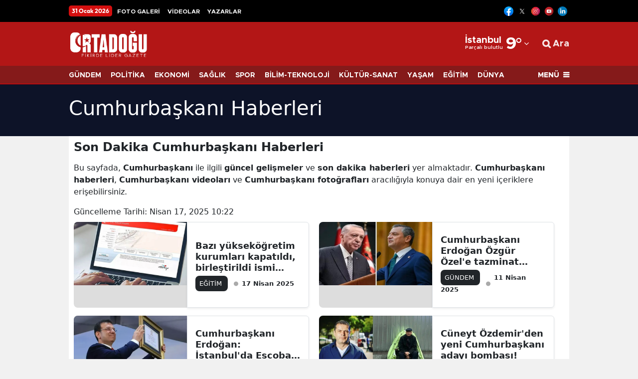

--- FILE ---
content_type: text/html; charset=UTF-8
request_url: https://www.ortadogugazetesi.com/haberleri/cumhurbaskani
body_size: 18911
content:
<!DOCTYPE html>
<html lang="tr">
<head>
    <link rel="preload" href="https://cdn.habersoft.com/font/metropolis.semi-bold.woff2" as="font" type="font/woff2" crossorigin >
<link rel="stylesheet" href="https://cdn.habersoft.com/css/inter_tight.css?v=1.0">
<link rel="stylesheet" href="https://cdn.habersoft.com/css/roboto.css?v=1.0"> 
<link rel="stylesheet" href="https://cdn.habersoft.com/css/inter.css?v=1.0"> 
<link rel="stylesheet" href="https://cdn.habersoft.com/css/saira.css?v=1.0"> 
<link rel="stylesheet" href="https://cdn.habersoft.com/css/roboto_condensed.css?v=1.0"> 
<link rel="stylesheet" href="https://cdn.habersoft.com/css/gotham.css?v=1.0"> 
<link rel="stylesheet" href="https://cdn.habersoft.com/css/fonts_css/noway.css?v=1.0"> 
<link rel="stylesheet" href="https://cdn.habersoft.com/css/hbr.css?v=1.0"> 
<link rel="stylesheet" href="https://cdn.habersoft.com/css/fonts_css/outfit.css?v=1.0"> 
<link rel="stylesheet" href="https://cdn.habersoft.com/css/metropolis.css?v=1.0"> 
<link rel="stylesheet" href="https://cdn.habersoft.com/css/fonts_css/gotham_cond.css?v=1.0">
<link rel="stylesheet" href="https://cdn.habersoft.com/css/icofont.css?v=1769870821">
<link href="https://cdn.habersoft.com/font/fontawesome-webfont.woff2" as="font" type="font/woff2" crossorigin="anonymous">
<link rel="stylesheet" href="https://cdn.habersoft.com/css/font-awesome.min.css?v=1.0">  
    <meta charset="utf-8">
    <link rel="dns-prefetch" href="//cdn.habersoft.com">
    <link rel="dns-prefetch" href="//www.google-analytics.com">
    <link rel="dns-prefetch" href="//www.gstatic.com">
    <link rel="dns-prefetch" href="//securepubads.g.doubleclick.net">
    <link rel="dns-prefetch" href="//www.google.com">

        <title>Cumhurbaşkanı Haberleri - Son Dakika Cumhurbaşkanı Haberleri</title>
        <meta name="description" content="Cumhurbaşkanı Haberleri - Son Dakika Cumhurbaşkanı Haberleri">
        <meta name="keywords" content="">

        <meta property="og:sitename"           content="Ortadoğu Gazetesi" >
        <meta property="og:url"                content="https://www.ortadogugazetesi.com/haberleri/cumhurbaskani" >
        <meta property="og:title"              content="Cumhurbaşkanı Haberleri - Son Dakika Cumhurbaşkanı Haberleri" >
        <meta property="og:description"        content="Cumhurbaşkanı Haberleri - Son Dakika Cumhurbaşkanı Haberleri" >

        <meta name="twitter:url" content="https://www.ortadogugazetesi.com/haberleri/cumhurbaskani" >
        <meta name="twitter:domain" content="https://www.ortadogugazetesi.com" >
        <meta name="twitter:site" content="@gazeteortadogu" >
        <meta name="twitter:title" content="Cumhurbaşkanı Haberleri - Son Dakika Cumhurbaşkanı Haberleri" >
        <meta name="twitter:description" content="Cumhurbaşkanı Haberleri - Son Dakika Cumhurbaşkanı Haberleri" >


        
                <meta name="robots" content="noindex">
        
        <link rel="canonical" href="https://www.ortadogugazetesi.com/haberleri/cumhurbaskani">



 

  <!-- Google tag (gtag.js) -->
  <script async src="https://www.googletagmanager.com/gtag/js?id=G-YK8084JC8Z"></script>
  <script>
    window.dataLayer = window.dataLayer || [];
    function gtag(){dataLayer.push(arguments);}
    gtag('js', new Date());
  
    gtag('config', 'G-YK8084JC8Z');
  </script> 



 


<link rel="icon" type="image/vnd.microsoft.icon" href="https://www.ortadogugazetesi.com/uploads/logos/favicon-1746843790.ico">
<link rel="shortcut icon" type="image/vnd.microsoft.icon"  href="https://www.ortadogugazetesi.com/uploads/logos/favicon-1746843790.ico">


<link rel="apple-touch-icon" sizes="180x180" href="https://www.ortadogugazetesi.com/cropImages/180x180/uploads/logos/apple_touch_icon-1748889328.png">

<meta name='viewport' content='width=device-width, initial-scale=1.0, maximum-scale=5, user-scalable=1'>
<link rel="alternate" type="application/rss+xml" href="https://www.ortadogugazetesi.com/rss/news">


<meta http-equiv="X-UA-Compatible" content="IE=edge">
<meta name="generator" content="Habersoft">            

          
<meta name="csrf-token" content="rY3Vpvro3vtyQaM1YFpKajErGWWkhmVOxlJEhZq6">



  <script type="application/ld+json">
    {
        "@context": "https://schema.org",
        "@type": "NewsMediaOrganization",
        "name": "Ortadoğu Gazetesi",
                "description":"Türkiye ve Ortadoğu&#039;dan son dakika haberleri, derinlemesine analizler ve uzman yorumları Ortadoğu Gazetesi&#039;nde",
                "url": "https://www.ortadogugazetesi.com/",
        "email":"info@ortadogugazetesi.com",
        "logo": {
            "@type": "ImageObject",
            "url": "https://www.ortadogugazetesi.com/uploads/logos/logo-1745083628.png",
            "width": 300,
            "height": 42
        },
        
        "sameAs":["https://www.youtube.com/@MEDYAOG", "https://www.facebook.com/ortadogugazetesi", "https://x.com/gazeteortadogu"],  
        "identifier": "https://www.ortadogugazetesi.com",
        "knowsAbout": "https://www.ortadogugazetesi.com/kurumsal/iletisim",
        "knowsLanguage": "tr_TR",
        "ownershipFundingInfo": "https://www.ortadogugazetesi.com/kurumsal/kunye",
        "diversityPolicy": "https://www.ortadogugazetesi.com/kurumsal/kunye",
        "address": {
        "@type": "PostalAddress",
        "addressLocality":"İstanbul",
        "addressRegion":"TR",
        "streetAddress":"Kanlıca Mah. Hacı Muhittin Sk. Çeyrek Oğlu Apartmanı No:61/2 Beykoz/İSTANBUL"
        }
                ,"contactPoint": [
          {
              "@type":"ContactPoint",
              "telephone":"+90 5335740828",
              "contactType":"customer service",
              "contactOption":"TollFree",
              "areaServed":"TR"
          }
        ]
            }
  </script>

  <script type="application/ld+json">
    {
      "@context": "https://schema.org",
      "@type": "WebSite",
            "url": "https://www.ortadogugazetesi.com/",
            "name": "Ortadoğu Gazetesi",
            "description":"Türkiye ve Ortadoğu&#039;dan son dakika haberleri, derinlemesine analizler ve uzman yorumları Ortadoğu Gazetesi&#039;nde",
            "potentialAction": {
          "@type": "SearchAction",
          "target": "https://www.ortadogugazetesi.com/arama?search={search}",
          "query-input": "required name=search"
      }
    }
  </script>
  <script>

window.publisherTagCounter = 0;

var images = document.querySelectorAll('img');

// aspect ratio hesaplaması
images.forEach(function (img) {
    var width = img.getAttribute('width');
    var height = img.getAttribute('height');

    if (width && height) {
        var aspectRatio = width / height;
        img.style.aspectRatio = aspectRatio;
    }
});

var slideableMobileItems;

const slideInterval = setInterval(function() {
    slideableMobileItems = document.querySelectorAll(".makeSlideable-mobile");
    if (window.innerWidth < 500 && slideableMobileItems.length) {
        slideableMobileItems.forEach(function(item) {
            item.classList.add("active");
        });
        clearInterval(slideInterval);
    }
}, 10);

  document.addEventListener("DOMContentLoaded", function() {

    var images = document.querySelectorAll('img[data-real-src]');

    for (var i = 0; i < images.length; i++) {
      var img = images[i];
      var realSrc = img.getAttribute('data-real-src');
      img.setAttribute('src', realSrc);
    }

    function adjustWidth(selectElem) {
        let selectedOptionText = selectElem.options[selectElem.selectedIndex].text;
        let temporaryElem = document.createElement('span');
        temporaryElem.style.visibility = 'hidden';
        temporaryElem.style.whiteSpace = 'nowrap';
        temporaryElem.textContent = selectedOptionText;
        document.body.appendChild(temporaryElem);

        selectElem.style.width = (temporaryElem.offsetWidth + 16) + 'px';

        document.body.removeChild(temporaryElem);
    }

    let topHeaderWeatherSelects = document.querySelectorAll('.topheader-weather-select');

    topHeaderWeatherSelects.forEach(function(selectElem) {
        adjustWidth(selectElem);

        selectElem.addEventListener('change', function() {
            adjustWidth(this);
        });
    });

  });

    window.showToast = function(options) {
        // Toast elementini yarat
        const toastElement = document.createElement('div');

        toastElement.innerHTML = `
            <div class="toast-container position-fixed bottom-0 end-0 p-3">
                <div id="liveToast" class="toast ${options.background}" role="alert" aria-live="assertive" aria-atomic="true" data-bs-autohide="true" data-bs-delay="${options.delay}">
                    <div class="toast-header">
                        <strong class="me-auto">${options.title}</strong>
                        <button type="button" class="btn-close" data-bs-dismiss="toast" aria-label="Close"></button>
                    </div>
                    <div class="toast-body">
                        ${options.message}
                    </div>
                </div>
            </div>
        `;

        // Toast elementini body'ye ekle
        document.body.appendChild(toastElement);

        // Bootstrap toast instance'ını yarat ve göster
        const toast = new bootstrap.Toast(toastElement.querySelector('.toast'));
        toast.show();

        // Toast kapandığında elementi DOM'dan kaldır
        toastElement.querySelector('.toast').addEventListener('hidden.bs.toast', () => {
            toastElement.remove();
        });
    }

</script>

<link rel="stylesheet"  href="https://cdn.habersoft.com/css/bootstrap.min.css?v=1" type="text/css">

  <link rel="stylesheet" href="https://cdn.habersoft.com/css/slick.css?v=1" type="text/css">
  <link rel="stylesheet" href="https://cdn.habersoft.com/css/font-awesome.min.css?v=1" type="text/css">


  <link rel="stylesheet" href="https://www.ortadogugazetesi.com/frontend/diamond/assets/css/flags_css/flags16-both.css" type="text/css">
<link rel="stylesheet" href="https://www.ortadogugazetesi.com/frontend/diamond/assets/css/style.css?v=1769869300" type="text/css">
<!-- toastr_css -->
<style>

  
            .footer-1 {
                                                                              background: #b31616;
                                                                  }
            .footer-1 .horizontal-menu .menu-item {
                                                                              font-size: 14px;
                                                                                                                    font-weight: 600;
                                                                                                                    font-family: Inter Tight;
                                                                                                                    line-height: 17px;
                                                                                                                    color: #ffffff;
                                                                  }
            .footer-1 .footer-slogan-text {
                                                                              font-size: 14px;
                                                                                                                    font-family: Inter Tight;
                                                                                                                    font-weight: 300;
                                                                                                                    color: #ffffff;
                                                                                                                    line-height: 20px;
                                                                  }
            .footer-1 .footer-main-logo {
                                                                              width: 220px;
                                                                  }
            .footer-1 .footer-social-media img {
                                                                              width: 20px;
                                                                  }
            .footer-1 .partial-row-2 .row-menu .menu-link {
                                                                              font-size: 14px;
                                                                                                                    font-weight: 500;
                                                                                                                    font-family: Inter Tight;
                                                                                                                    line-height: 19px;
                                                                                                                    color: #ffffff;
                                                                                                                    border-color: #ffffff;
                                                                  }
            .footer-1 .site-popular-tags-list .tags-title {
                                                                              font-size: 19px;
                                                                                                                    font-weight: 900;
                                                                                                                    font-family: Inter Tight;
                                                                                                                    line-height: 23px;
                                                                                                                    color: #ffffff;
                                                                  }
            .footer-1 .site-popular-tags-list .tags-item-link {
                                                                              font-size: 14px;
                                                                                                                    font-weight: 500;
                                                                                                                    font-family: Inter Tight;
                                                                                                                    line-height: 22px;
                                                                                                                    color: #ffffff;
                                                                  }
            .footer-1 .site-popular-tags-list .tag-hash {
                                                                              font-size: 14px;
                                                                                                                    font-weight: 600;
                                                                                                                    line-height: 22px;
                                                                                                                    font-family: Inter Tight;
                                                                                                                    color: #ffffff;
                                                                  }
       
  
           .side-menu-bg {  background: #ffffff;   }     .side-menu-bg .sidebar-list li a {  font-size: 15px;    font-weight: 600;    line-height: 19px;    color: #000000;    font-family: system-ui;    transition: .1s;   }     .side-menu-bg .sidebar-list li a:hover {  color: #ff0000;   }                                                                                                                                                                                                                                                                                                                       .left-menu-container .sidemenu-user-login-register-box, .left-menu-container .social-medias-box {  background: #f5f5f5;   }     .left-menu-container .sidemenu-user-login-register-box .sidemenu-user-register {  background: #fff;    color: #000;    font-size: 16px;    font-weight: 600;    font-family: Inter Tight;    border-color: #00bf93;    border-width: 2px;   }     .left-menu-container .sidemenu-user-login-register-box .sidemenu-user-login {  background: #fff;    color: #000;    font-size: 16px;    font-weight: 600;    font-family: Inter Tight;    border-color: #006bb7;    border-width: 2px;   }                                                                               .sidemenu-1 .multipart-menu-title .side-menu-category-title {  font-size: 15px;    font-weight: 600;    line-height: 19px;    color: #000000;    font-family: system-ui;    transition: .1s;   }     .sidemenu-1 .multipart-menu-item {  font-size: 13px;    font-weight: 400;    line-height: 15px;    color: #747474;    font-family: system-ui;   }                                                                                             
  
            .topheader-2 .topheader-date {
                                                                              background: #d40f0f;
                                                                                                                    font-size: 12px;
                                                                                                                    font-weight: 700;
                                                                                                                    line-height: 18px;
                                                                                                                    color: #ffffff;
                                                                                                                    font-family: Outfit;
                                                                  }
            .topheader-2 .topheader-links {
                                                                              font-size: 12px;
                                                                                                                    font-weight: 700;
                                                                                                                    line-height: 20px;
                                                                                                                    color: #ffffff;
                                                                                                                    font-family: Metropolis;
                                                                  }
            .topheader-2 {
                                                                              background: #000000;
                                                                  }
            .topheader-2 .topheader-social-medias img {
                                                                              width: 19px;
                                                                  }
            .topheader-2 .topheader-weather .topheader-weather-text, .topheader-2 .topheader-weather .topheader-weather-select {
                                                                              font-size: 12px;
                                                                                                                    font-weight: 600;
                                                                                                                    line-height: 12px;
                                                                                                                    color: #000000;
                                                                                                                    font-family: Inter Tight;
                                                                  }
            .topheader-2 .topheader-weather-icon .temp-status-img-el {
                                                                              width: 20px;
                                                                  }
            .topheader-2 .link-icon i {
                                                                              font-size: 7px;
                                                                                                                    line-height: 17px;
                                                                                                                    color: #878787;
                                                                                                                    margin-right: 0;
                                                                  }
            .topheader-2 .link-icon .private-img {
                                                                              width: 12px;
                                                                                                                    margin-right: 0;
                                                                  }
       
  
            .header-4 .header4-logo-text {
                                                                              font-size: 12px;
                                                                                                                    color: #ffffffe5;
                                                                                                                    font-weight: 500;
                                                                                                                    font-family: Inter;
                                                                                                                    line-height: 16px;
                                                                  }
            .header-4 .header4-currencies-box .currency-value {
                                                                              font-size: 13px;
                                                                                                                    line-height: 17px;
                                                                                                                    font-family: Inter;
                                                                                                                    font-weight: 700;
                                                                                                                    color: #ffffff;
                                                                  }
            .header-4 .header4-currencies-box .currency-name {
                                                                              font-size: 12px;
                                                                                                                    line-height: 12px;
                                                                                                                    font-family: Saira;
                                                                                                                    font-weight: 700;
                                                                                                                    color: #ffffff;
                                                                  }
            .header-4 .header4-currencies-box .currencies-item.currency-down .currency-percent {
                                                                              color: #ffffff;
                                                                  }
            .header-4 .header4-currencies-box .currencies-item.currency-rise .currency-percent {
                                                                              color: #ffffff;
                                                                  }
            .header-4 .header4-currencies-box .currency-percent {
                                                                              font-size: 10px;
                                                                                                                    line-height: 16px;
                                                                                                                    font-family: Inter;
                                                                                                                    font-weight: 700;
                                                                  }
            .header-4 {
                                                                              background: #b31616;
                                                                  }
            .header-4 .header4-second-row-cont {
                                                                              background: #851a1a;
                                                                                                                    border-color: #ff0000;
                                                                                                                    border-width: 1px;
                                                                  }
            .header4-second-row-cont .second-row-list .list-item a {
                                                                              font-size: 14px;
                                                                                                                    line-height: 14px;
                                                                                                                    font-family: Metropolis;
                                                                                                                    font-weight: 700;
                                                                                                                    color: #ffffff;
                                                                  }
            .header4-second-row-cont .open-left-menu, .header4-second-row-cont .open-left-menu i {
                                                                              font-size: 14px;
                                                                                                                    line-height: 14px;
                                                                                                                    font-family: Metropolis;
                                                                                                                    font-weight: 800;
                                                                                                                    color: #ffffff;
                                                                  }
            .header4-menu-box .list-item span, .header4-menu-box .list-item i {
                                                                              font-size: 18px;
                                                                                                                    line-height: 12px;
                                                                                                                    font-family: Metropolis;
                                                                                                                    font-weight: 700;
                                                                                                                    color: #ffffffe5;
                                                                  }
            .header-4 .site_main_logo {
                                                                              width: 160px;
                                                                                                                    height: auto;
                                                                  }
            .header4-second-row-cont .second-row-list .link-icon i {
                                                                              font-size: 16px;
                                                                  }
            .header-4 .header4-topmenu-box .link-icon i {
                                                                              font-size: 16px;
                                                                  }
            .header4-topmenu-box .list-item span {
                                                                              font-size: 14px;
                                                                                                                    font-weight: 600;
                                                                                                                    line-height: 16px;
                                                                                                                    font-family: Outfit;
                                                                                                                    color: #143666e5;
                                                                  }
            .header-4 .weather-city {
                                                                              font-size: 19px;
                                                                                                                    line-height: 14px;
                                                                                                                    font-family: Metropolis;
                                                                                                                    font-weight: 700;
                                                                                                                    color: #ffffff;
                                                                  }
            .header-4 .weather-status {
                                                                              font-size: 10px;
                                                                                                                    line-height: 14px;
                                                                                                                    font-family: Metropolis;
                                                                                                                    font-weight: 600;
                                                                                                                    color: #ffffff;
                                                                  }
            .header-4 .header-side-weather-box .weather-temp {
                                                                              font-size: 34px;
                                                                                                                    line-height: 34px;
                                                                                                                    font-family: Metropolis;
                                                                                                                    font-weight: 700;
                                                                                                                    color: #ffffff;
                                                                  }
            .header-4 .weather-arrow {
                                                                              font-size: 16px;
                                                                                                                    color: #ffffff;
                                                                  }
            .header-4 .prayer-city-name {
                                                                              font-size: 14px;
                                                                                                                    color: #000;
                                                                                                                    line-height: 14px;
                                                                                                                    font-family: Roboto;
                                                                                                                    font-weight: 400;
                                                                  }
            .header-4 .prayer-remaining-time {
                                                                              font-size: 14px;
                                                                                                                    color: #000;
                                                                                                                    line-height: 14px;
                                                                                                                    font-family: Roboto;
                                                                                                                    font-weight: 600;
                                                                  }
            .header-4 .prayer-next-time {
                                                                              font-size: 12px;
                                                                                                                    color: #000;
                                                                                                                    line-height: 14px;
                                                                                                                    font-family: Roboto;
                                                                                                                    font-weight: 400;
                                                                  }
       
  
                                                                                                                                                                                                                                                                                                                                                                                                 .post-main-head {  font-size: 48px;    line-height: 59px;    color: #404040;    font-family: NOWAY;    font-weight: 700;   }     .post-summary {  font-size: 22px;    line-height: 33px;    color: #404040;    font-family: Inter;    font-weight: 600;   }                 .article_post_detail h2 {  font-size: 34px;    line-height: 44px;    font-family: system-ui;    font-weight: 900;   }                                                                                                 

@keyframes  upDown {
  0% {
    transform: translateY(0);
  }
  50% {
    transform: translateY(-10px);
  }
  100% {
    transform: translateY(0);
  }
}
.sehir-namaz-vakti-strip{
  background: url("https://www.ortadogugazetesi.com/frontend/diamond/assets/img/namaz-vakti-strip.png") no-repeat center center;
}
.row.ui-sortable > div::after,
main.ui-sortable  div.container::after,
.sticky-side-content.ui-sortable > div::after {
  display: none;
}
.row.ui-sortable:not(.ui-sortable-disabled) > div.position-relative::after,
main.ui-sortable:not(.ui-sortable-disabled)  div.container-lg.position-relative::after,
.sticky-side-content.ui-sortable:not(.ui-sortable-disabled) > div.position-relative::after {
  background: url("https://www.ortadogugazetesi.com/frontend/diamond/assets/img/SVG/move-vertical.svg") no-repeat center center;
  background-size: 100%;
  content: "";
  display: block;
  height: 25px;
  width: 25px;
  position: absolute;
  left: -22px;
  top: 50%;
  transform: translateY(-50%);
  z-index: 3;
  animation: upDown 1s infinite;
}

.weather-widget-bg{
  background-image: url( 'https://www.ortadogugazetesi.com/frontend/diamond/assets/img/weather_widget_backgrounds/acik.webp');
  background-repeat: no-repeat;
  filter: brightness(0.7);
  background-size: cover;
}

.weather-widget-bg.acik{
  background-image: url( 'https://www.ortadogugazetesi.com/frontend/diamond/assets/img/weather_widget_backgrounds/acik.webp');
}
.weather-widget-bg.kapali{
  background-image: url( 'https://www.ortadogugazetesi.com/frontend/diamond/assets/img/weather_widget_backgrounds/kapali.webp');
}
.weather-widget-bg.yagmurlu,
.weather-widget-bg.hafif-yagmur,
.weather-widget-bg.orta-siddetli-yagmur{
  background-image: url( 'https://www.ortadogugazetesi.com/frontend/diamond/assets/img/weather_widget_backgrounds/yagmurlu.webp');
}
.weather-widget-bg.kar-yagisli,
.weather-widget-bg.hafif-kar-yagisli{
  background-image: url( 'https://www.ortadogugazetesi.com/frontend/diamond/assets/img/weather_widget_backgrounds/kar-yagisli.webp');
}
.weather-widget-bg.az-bulutlu,
.weather-widget-bg.parcali-bulutlu,
.weather-widget-bg.parcali-az-bulutlu{
  background-image: url( 'https://www.ortadogugazetesi.com/frontend/diamond/assets/img/weather_widget_backgrounds/az-bulutlu.webp');
}

.open-news-title-edit >*{
  color: #0d6efd;
}
.open-news-title-edit.active >*{
  color: #198754;
}

</style>

<style>
    </style>


 <style>@media screen and (max-width: 500px) {
.author-article-text.text-head-type-2 {
    font-size: 12px !important;
    line-height: 16px !important;
}

.header-4 .header4-first-row {
    height: 86px;
}
}

.article_post_detail h2, .article_post_detail h3 {
    font-size: 24px;
    line-height: 32px;
    font-family: noway;
    font-weight: 800;
}
</style>
<meta name="google-site-verification" content="4Alfk17-IEhxMZ0-CqNQ06rjgijgEBu_wqaOF7P_tSc" /> 


  
</head>

<body>

      


            <div class="z-1 position-fixed top-0 start-0 ads1 d-none">
                                <div>
                        <script async src="https://pagead2.googlesyndication.com/pagead/js/adsbygoogle.js?client=ca-pub-1742768994002485"
     crossorigin="anonymous"></script>
<!-- dikey -->
<ins class="adsbygoogle"
     style="display:inline-block;width:120px;height:600px"
     data-ad-client="ca-pub-1742768994002485"
     data-ad-slot="8007482256"></ins>
<script>
     (adsbygoogle = window.adsbygoogle || []).push({});
</script>
                    </div>
                    </div>
    
        <div class="z-1 position-fixed top-0 end-0 ads2 d-none">
                                <div>
                        <script async src="https://pagead2.googlesyndication.com/pagead/js/adsbygoogle.js?client=ca-pub-1742768994002485"
     crossorigin="anonymous"></script>
<!-- dikey -->
<ins class="adsbygoogle"
     style="display:inline-block;width:120px;height:600px"
     data-ad-client="ca-pub-1742768994002485"
     data-ad-slot="8007482256"></ins>
<script>
     (adsbygoogle = window.adsbygoogle || []).push({});
</script>
                    </div>
                    </div>
    
    






                  <div class="site-top-elements d-lg-block d-md-block  partial-item" data-partial-type="topheader" data-partial-name="topheader2">
    <div class="container-fluid top-header-2 specific-customization-elements py-1 topheader-2" data-partial-type="topheader" data-partial-name="topheader2">
        <div class="container-xl setting-buttons topheader-partial py-1">
            <div class="d-flex align-items-center justify-content-between">
                <div class="d-flex align-items-center">
                                    <div class="topheader-date text-nowrap">
                                                31 Ocak 2026
                    </div>
                                    
                    <div class="d-lg-inline-block d-md-inline-block d-none flex-wrap-align-center">
                                                                                                                                                            <div class="d-inline-block">
                                        <a class="topheader-links text-capitalize text-nowrap" href="/foto-galeriler">FOTO GALERİ</a>
                                    </div>
                                                                                                        <div class="d-inline-block">
                                        <a class="topheader-links text-capitalize text-nowrap" href="/video-galeriler">VİDEOLAR</a>
                                    </div>
                                                                                                        <div class="d-inline-block">
                                        <a class="topheader-links text-capitalize text-nowrap" href="/kose-yazarlari">YAZARLAR</a>
                                    </div>
                                                                                                        </div>
                </div>
                <div class="d-flex align-items-center makeSlideable">
                                                              <div class="d-flex flex-row align-items-center topheader-social-medias flex-shrink-0">
                                                                                          <div class="mx-1">
                                      <span>
                                          <a rel="noopener noreferrer nofollow" target="_blank" href="https://www.facebook.com/ortadogugazetesi"><img src="https://www.ortadogugazetesi.com/images/1745164184.png" alt="Facebook" width="24"></a>
                                      </span>
                                  </div>
                                                                                                                        <div class="mx-1">
                                      <span>
                                          <a rel="noopener noreferrer nofollow" target="_blank" href="https://www.twitter.com/gazeteortadogu"><img src="https://www.ortadogugazetesi.com/images/1745019577.svg" alt="Twitter" width="24"></a>
                                      </span>
                                  </div>
                                                                                                                        <div class="mx-1">
                                      <span>
                                          <a rel="noopener noreferrer nofollow" target="_blank" href="https://www.instagram.com/ortadogugazetesi"><img src="https://www.ortadogugazetesi.com/images/1745019635.png" alt="Instagram" width="24"></a>
                                      </span>
                                  </div>
                                                                                                                        <div class="mx-1">
                                      <span>
                                          <a rel="noopener noreferrer nofollow" target="_blank" href="https://www.youtube.com/@MEDYAOG"><img src="https://www.ortadogugazetesi.com/images/1745162434.webp" alt="YouTube" width="24"></a>
                                      </span>
                                  </div>
                                                                                                                        <div class="mx-1">
                                      <span>
                                          <a rel="noopener noreferrer nofollow" target="_blank" href="https://www.linkedin.com/company/ortadoğu-gazetecilik-ve-yayıncılık-a-ş"><img src="https://www.ortadogugazetesi.com/images/1769695566.png" alt="LinkedIn" width="24"></a>
                                      </span>
                                  </div>
                                                                              </div>
                                                            </div>
            </div>
        </div>
    </div>
    </div>
    
    <header class="site-top-elements  site-header4 header-4 position-relative z-3 w-100 specific-customization-elements" data-partial-type="header" data-partial-name="header4" >
    <div class="container-xl setting-buttons header-container" data-partial-type="header" data-partial-name="header4" > 
        <div class="header4-first-row makeSlideable d-flex flex-row align-items-center justify-content-between">
                                    <div class="d-flex flex-row align-items-center flex-shrink-0">
                                                 
                                                                                                <div class="site-logo-box d-flex flex-row align-items-center flex-shrink-0 min-w-max-content ">
                                        <div class="logo-box ">
                                            <a href="/">
                                                <img class="site_main_logo " src="https://www.ortadogugazetesi.com/uploads/logos/logo-1745083628.png" alt="Ortadoğu Gazetesi">
                                            </a>
                                        </div>
                                                                            </div>
                                                                                                                </div>
                                    <div class="d-flex flex-row align-items-center flex-shrink-0">
                                                 
                                                                                                                                                <div class="d-flex flex-row align-items-center temp-cont flex-shrink-0 min-w-max-content  me-lg-3 me-md-2 me-2 ">
                                                    <div class="header-side-weather-box d-flex flex-row align-items-center">
                                                        <div class="weather-select-box d-flex flex-row align-items-center">
                                                            <div>
                                                                <div class="weather-city temp-city-el">
                                                                    İstanbul
                                                                </div>
                                                                <div class="weather-status temp-status-el">
                                                                    Parçalı bulutlu
                                                                </div>
                                                            </div>
                                                            <div class="weather-temp">
                                                                <span class="temp-el">9</span>°
                                                            </div>
                                                            <div class="weather-arrow d-flex align-items-center justify-content-center">
                                                                <span class="arrow-item">
                                                                <i class="fa fa-angle-down" aria-hidden="true"></i>
                                                                </span>
                                                            </div>
                                                            <div class="weather-select-open-box">
                                                                <div class="weather-select-open-select">
                                                                     <div class="select-item weatherClickElement" data-city-value="adana">Adana</div>  <div class="select-item weatherClickElement" data-city-value="adiyaman">Adıyaman</div>  <div class="select-item weatherClickElement" data-city-value="afyonkarahisar">Afyonkarahisar</div>  <div class="select-item weatherClickElement" data-city-value="agri">Ağrı</div>  <div class="select-item weatherClickElement" data-city-value="amasya">Amasya</div>  <div class="select-item weatherClickElement" data-city-value="ankara">Ankara</div>  <div class="select-item weatherClickElement" data-city-value="antalya">Antalya</div>  <div class="select-item weatherClickElement" data-city-value="artvin">Artvin</div>  <div class="select-item weatherClickElement" data-city-value="aydin">Aydın</div>  <div class="select-item weatherClickElement" data-city-value="balikesir">Balıkesir</div>  <div class="select-item weatherClickElement" data-city-value="bilecik">Bilecik</div>  <div class="select-item weatherClickElement" data-city-value="bingol">Bingöl</div>  <div class="select-item weatherClickElement" data-city-value="bitlis">Bitlis</div>  <div class="select-item weatherClickElement" data-city-value="bolu">Bolu</div>  <div class="select-item weatherClickElement" data-city-value="burdur">Burdur</div>  <div class="select-item weatherClickElement" data-city-value="bursa">Bursa</div>  <div class="select-item weatherClickElement" data-city-value="canakkale">Çanakkale</div>  <div class="select-item weatherClickElement" data-city-value="cankiri">Çankırı</div>  <div class="select-item weatherClickElement" data-city-value="corum">Çorum</div>  <div class="select-item weatherClickElement" data-city-value="denizli">Denizli</div>  <div class="select-item weatherClickElement" data-city-value="diyarbakir">Diyarbakır</div>  <div class="select-item weatherClickElement" data-city-value="edirne">Edirne</div>  <div class="select-item weatherClickElement" data-city-value="elazig">Elazığ</div>  <div class="select-item weatherClickElement" data-city-value="erzincan">Erzincan</div>  <div class="select-item weatherClickElement" data-city-value="erzurum">Erzurum</div>  <div class="select-item weatherClickElement" data-city-value="eskisehir">Eskişehir</div>  <div class="select-item weatherClickElement" data-city-value="gaziantep">Gaziantep</div>  <div class="select-item weatherClickElement" data-city-value="giresun">Giresun</div>  <div class="select-item weatherClickElement" data-city-value="gumushane">Gümüşhane</div>  <div class="select-item weatherClickElement" data-city-value="hakkari">Hakkari</div>  <div class="select-item weatherClickElement" data-city-value="hatay">Hatay</div>  <div class="select-item weatherClickElement" data-city-value="isparta">Isparta</div>  <div class="select-item weatherClickElement" data-city-value="mersin">Mersin</div>  <div class="select-item weatherClickElement" data-city-value="istanbul">İstanbul</div>  <div class="select-item weatherClickElement" data-city-value="izmir">İzmir</div>  <div class="select-item weatherClickElement" data-city-value="kars">Kars</div>  <div class="select-item weatherClickElement" data-city-value="kastamonu">Kastamonu</div>  <div class="select-item weatherClickElement" data-city-value="kayseri">Kayseri</div>  <div class="select-item weatherClickElement" data-city-value="kirklareli">Kırklareli</div>  <div class="select-item weatherClickElement" data-city-value="kirsehir">Kırşehir</div>  <div class="select-item weatherClickElement" data-city-value="kocaeli">Kocaeli</div>  <div class="select-item weatherClickElement" data-city-value="konya">Konya</div>  <div class="select-item weatherClickElement" data-city-value="kutahya">Kütahya</div>  <div class="select-item weatherClickElement" data-city-value="malatya">Malatya</div>  <div class="select-item weatherClickElement" data-city-value="manisa">Manisa</div>  <div class="select-item weatherClickElement" data-city-value="kahramanmaras">Kahramanmaraş</div>  <div class="select-item weatherClickElement" data-city-value="mardin">Mardin</div>  <div class="select-item weatherClickElement" data-city-value="mugla">Muğla</div>  <div class="select-item weatherClickElement" data-city-value="mus">Muş</div>  <div class="select-item weatherClickElement" data-city-value="nevsehir">Nevşehir</div>  <div class="select-item weatherClickElement" data-city-value="nigde">Niğde</div>  <div class="select-item weatherClickElement" data-city-value="ordu">Ordu</div>  <div class="select-item weatherClickElement" data-city-value="rize">Rize</div>  <div class="select-item weatherClickElement" data-city-value="sakarya">Sakarya</div>  <div class="select-item weatherClickElement" data-city-value="samsun">Samsun</div>  <div class="select-item weatherClickElement" data-city-value="siirt">Siirt</div>  <div class="select-item weatherClickElement" data-city-value="sinop">Sinop</div>  <div class="select-item weatherClickElement" data-city-value="sivas">Sivas</div>  <div class="select-item weatherClickElement" data-city-value="tekirdag">Tekirdağ</div>  <div class="select-item weatherClickElement" data-city-value="tokat">Tokat</div>  <div class="select-item weatherClickElement" data-city-value="trabzon">Trabzon</div>  <div class="select-item weatherClickElement" data-city-value="tunceli">Tunceli</div>  <div class="select-item weatherClickElement" data-city-value="sanliurfa">Şanlıurfa</div>  <div class="select-item weatherClickElement" data-city-value="usak">Uşak</div>  <div class="select-item weatherClickElement" data-city-value="van">Van</div>  <div class="select-item weatherClickElement" data-city-value="yozgat">Yozgat</div>  <div class="select-item weatherClickElement" data-city-value="zonguldak">Zonguldak</div>  <div class="select-item weatherClickElement" data-city-value="aksaray">Aksaray</div>  <div class="select-item weatherClickElement" data-city-value="bayburt">Bayburt</div>  <div class="select-item weatherClickElement" data-city-value="karaman">Karaman</div>  <div class="select-item weatherClickElement" data-city-value="kirikkale">Kırıkkale</div>  <div class="select-item weatherClickElement" data-city-value="batman">Batman</div>  <div class="select-item weatherClickElement" data-city-value="sirnak">Şırnak</div>  <div class="select-item weatherClickElement" data-city-value="bartin">Bartın</div>  <div class="select-item weatherClickElement" data-city-value="ardahan">Ardahan</div>  <div class="select-item weatherClickElement" data-city-value="igdir">Iğdır</div>  <div class="select-item weatherClickElement" data-city-value="yalova">Yalova</div>  <div class="select-item weatherClickElement" data-city-value="karabuk">Karabük</div>  <div class="select-item weatherClickElement" data-city-value="kilis">Kilis</div>  <div class="select-item weatherClickElement" data-city-value="osmaniye">Osmaniye</div>  <div class="select-item weatherClickElement" data-city-value="duzce">Düzce</div>                                                                 </div>
                                                            </div>
                                                        </div>
                                                    </div>
                                            </div>
                                                                                                                                                             
                                                                                                                                             
                                                                                                                                             
                                                                                                                                             
                                                                                                <div class="header4-menu-box d-flex flex-row align-items-center ">
                                                                                    <div class="list-item flex-row-align-center trigger-search-news c-pointer">
                                                <i class="fa fa-search me-1" aria-hidden="true"></i>
                                                <span>Ara</span>
                                            </div>
                                                                                                                    </div>
                                                                                                                </div>
                 
        </div>
    </div>

        <div class="header4-second-row-cont">
        <div class="header4-second-row d-flex flex-row align-items-center justify-content-between container-xl">
            <div class="d-flex flex-row align-items-center second-row-list me-3 makeSlideable">
                                                                                
                        <div class="list-item text-nowrap d-flex flex-row align-items-center">
                            <a href="/gundem" class="d-flex flex-row align-items-center">
                                                                GÜNDEM
                            </a>
                        </div>
                                                                
                        <div class="list-item text-nowrap d-flex flex-row align-items-center">
                            <a href="/politika" class="d-flex flex-row align-items-center">
                                                                POLİTİKA
                            </a>
                        </div>
                                                                
                        <div class="list-item text-nowrap d-flex flex-row align-items-center">
                            <a href="/ekonomi" class="d-flex flex-row align-items-center">
                                                                EKONOMİ
                            </a>
                        </div>
                                                                
                        <div class="list-item text-nowrap d-flex flex-row align-items-center">
                            <a href="/saglik" class="d-flex flex-row align-items-center">
                                                                SAĞLIK
                            </a>
                        </div>
                                                                
                        <div class="list-item text-nowrap d-flex flex-row align-items-center">
                            <a href="/spor" class="d-flex flex-row align-items-center">
                                                                SPOR
                            </a>
                        </div>
                                                                
                        <div class="list-item text-nowrap d-flex flex-row align-items-center">
                            <a href="/bilim-teknoloji" class="d-flex flex-row align-items-center">
                                                                BİLİM-TEKNOLOJİ
                            </a>
                        </div>
                                                                
                        <div class="list-item text-nowrap d-flex flex-row align-items-center">
                            <a href="/kultur-sanat" class="d-flex flex-row align-items-center">
                                                                KÜLTÜR-SANAT
                            </a>
                        </div>
                                                                
                        <div class="list-item text-nowrap d-flex flex-row align-items-center">
                            <a href="/yasam" class="d-flex flex-row align-items-center">
                                                                YAŞAM
                            </a>
                        </div>
                                                                
                        <div class="list-item text-nowrap d-flex flex-row align-items-center">
                            <a href="/egitim" class="d-flex flex-row align-items-center">
                                                                EĞİTİM
                            </a>
                        </div>
                                                                
                        <div class="list-item text-nowrap d-flex flex-row align-items-center">
                            <a href="/dunya" class="d-flex flex-row align-items-center">
                                                                DÜNYA
                            </a>
                        </div>
                                                </div>
                        <div class="d-flex flex-row align-items-center second-row-menus">
                <div class="d-inline-flex">
                    <div class="list-item open-left-menu c-pointer text-nowrap">
                        <span class="me-1">MENÜ</span>
                        <i class="fa fa-bars" aria-hidden="true"></i>
                    </div>
                </div>
            </div>
                    </div>
    </div>
    </header>
    
    <div class="position-fixed start-0 end-0 bg-white py-lg-5 py-md-5 py-4 z-3 header-search-bar" style="display: none;">
    <div class="container">
        <div>
            <form class="d-flex flex-row" action="https://www.ortadogugazetesi.com/arama" method="get">
                <input class="form-control rounded-0 px-5 family-regular fs-13 py-3" placeholder="Haber Arama..." type="text" name="search" id="header_search_input">
                <button class="btn bg-red rounded-0 px-lg-5 px-md-5 px-3 ms-lg-4 ms-md-4 ms-2 text-white" type="submit">ARA</button>
            </form>
        </div>
    </div>
</div>
<div class="position-fixed start-0 end-0 top-0 bottom-0 z-2 header-search-bg" style="display: none;"></div>
    <div class="sidemenu-1 position-relative specific-customization-elements" data-partial-type="sidemenu" data-partial-name="sidemenu1">
    <div class="position-fixed top-0 bottom-0 start-0 end-0 z-3 left-menu-container setting-buttons" style="display: none;">
        <div class="side-menu-bg h-100" style="width: 320px;">
            <div>
                <div class="d-flex align-items-center justify-content-between py-3 px-4 border-bottom border-secondary-subtle">
                    <div>
                        <a class="d-flex" href="/"><img loading="lazy" class="site_menu_logo" width="105" src="https://www.ortadogugazetesi.com/uploads/logos/65-sidemenu1.png" alt="Ortadoğu Gazetesi"></a>
                    </div>
                    <div class="d-flex align-items-center justify-content-center c-pointer">
                        <img loading="lazy" class="close-left-menu" width="11" height="11" src="https://www.ortadogugazetesi.com/frontend/diamond/assets/img/SVG/close_dark.svg" alt="close">
                    </div>
                </div>
                                <div class="d-flex flex-row justify-content-center text-end align-items-center py-3 social-medias-box">
                                                            <a class="fw-semibold fs-14 mx-2" href="https://www.facebook.com/ortadogugazetesi" target="_blank">
                            <img rel="noopener noreferrer nofollow" loading="lazy" src="https://www.ortadogugazetesi.com/images/1745164184.png" alt="Facebook" width="30">
                        </a>
                                                                                <a class="fw-semibold fs-14 mx-2" href="https://www.twitter.com/gazeteortadogu" target="_blank">
                            <img rel="noopener noreferrer nofollow" loading="lazy" src="https://www.ortadogugazetesi.com/images/1745019577.svg" alt="Twitter" width="30">
                        </a>
                                                                                <a class="fw-semibold fs-14 mx-2" href="https://www.instagram.com/ortadogugazetesi" target="_blank">
                            <img rel="noopener noreferrer nofollow" loading="lazy" src="https://www.ortadogugazetesi.com/images/1745019635.png" alt="Instagram" width="30">
                        </a>
                                                                                <a class="fw-semibold fs-14 mx-2" href="https://www.youtube.com/@MEDYAOG" target="_blank">
                            <img rel="noopener noreferrer nofollow" loading="lazy" src="https://www.ortadogugazetesi.com/images/1745162434.webp" alt="YouTube" width="30">
                        </a>
                                                                                <a class="fw-semibold fs-14 mx-2" href="https://www.linkedin.com/company/ortadoğu-gazetecilik-ve-yayıncılık-a-ş" target="_blank">
                            <img rel="noopener noreferrer nofollow" loading="lazy" src="https://www.ortadogugazetesi.com/images/1769695566.png" alt="LinkedIn" width="30">
                        </a>
                                                    </div>
                                                <ul class="sidebar-list">
                                     
                             
                                                                    <li class="pt-3 px-2">
                                                                                <a href="/gundem" class="targetblank">GÜNDEM</a>
                                        
                                    </li>
                                                                    <li class="pt-3 px-2">
                                                                                <a href="/dunya" class="targetblank">DÜNYA</a>
                                        
                                    </li>
                                                                    <li class="pt-3 px-2">
                                                                                <a href="/ekonomi" class="targetblank">EKONOMİ</a>
                                        
                                    </li>
                                                                    <li class="pt-3 px-2">
                                                                                <a href="/spor" class="targetblank">SPOR</a>
                                        
                                    </li>
                                                                    <li class="pt-3 px-2">
                                                                                <a href="/3-sayfa" class="targetblank">3. SAYFA</a>
                                        
                                    </li>
                                                                    <li class="pt-3 px-2">
                                                                                <a href="/yasam" class="targetblank">YAŞAM</a>
                                        
                                    </li>
                                                                    <li class="pt-3 px-2">
                                                                                <a href="/egitim" class="targetblank">EĞİTİM</a>
                                        
                                    </li>
                                                                    <li class="pt-3 px-2">
                                                                                <a href="/saglik" class="targetblank">SAĞLIK</a>
                                        
                                    </li>
                                                                    <li class="pt-3 px-2">
                                                                                <a href="/magazin" class="targetblank">MAGAZİN</a>
                                        
                                    </li>
                                                                    <li class="pt-3 px-2">
                                                                                <a href="/bilim-teknoloji" class="targetblank">BİLİM-TEKNOLOJİ</a>
                                        
                                    </li>
                                                                    <li class="pt-3 px-2">
                                                                                <a href="/kultur-sanat" class="targetblank">KÜLTÜR-SANAT</a>
                                        
                                    </li>
                                                                    <li class="pt-3 px-2">
                                                                                <a href="/genel" class="targetblank">GENEL</a>
                                        
                                    </li>
                                                                    <li class="pt-3 px-2">
                                                                                <a href="/populer-haberler" class="targetblank">POPÜLER HABERLER</a>
                                        
                                    </li>
                                                                    <li class="pt-3 px-2">
                                                                                <a href="/politika" class="targetblank">POLİTİKA</a>
                                        
                                    </li>
                                                                    <li class="pt-3 px-2">
                                                                                <a href="/3-sayfa" class="targetblank">3. SAYFA</a>
                                        
                                    </li>
                                                                    <li class="pt-3 px-2">
                                                                                <a href="/yasam" class="targetblank">YAŞAM</a>
                                        
                                    </li>
                                                                    <li class="pt-3 px-2">
                                                                                <a href="/egitim" class="targetblank">EĞİTİM</a>
                                        
                                    </li>
                                                                    <li class="pt-3 px-2">
                                                                                <a href="/gezi" class="targetblank">GEZİ</a>
                                        
                                    </li>
                                                                    <li class="pt-3 px-2">
                                                                                <a href="/siyaset" class="targetblank">Siyaset</a>
                                        
                                    </li>
                                                                    <li class="pt-3 px-2">
                                                                                <a href="/medya" class="targetblank">Medya</a>
                                        
                                    </li>
                                                                    <li class="pt-3 px-2">
                                                                                <a href="/sinema" class="targetblank">Sinema</a>
                                        
                                    </li>
                                                                    <li class="pt-3 px-2">
                                                                                <a href="/dizi" class="targetblank">Dizi</a>
                                        
                                    </li>
                                                                    <li class="pt-3 px-2">
                                         
                                        <div class="accordion accordion-flush" id="accordion46">
                                            <div class="accordion-item border-0">
                                                <div class="accordion-header multipart-menu-title" id="heading46">
                                                    <button class="accordion-button bg-white border-0 p-0 shadow-none position-relative accordion46 collapsed" type="button" data-bs-toggle="collapse" data-bs-target="#collapse46" aria-expanded="true" aria-controls="collapse46">
                                                        <i class="fa fa-plus position-absolute text-red " style="left: -20px;top: 6px;" aria-hidden="true"></i>
                                                    </button>
                                                    <a href="/emlak" class="side-menu-category-title">Emlak</a>
                                                </div>

                                                <div id="collapse46" class="accordion-collapse collapse" aria-labelledby="heading46" data-bs-parent="#accordion46">
                                                    <div class="accordion-body px-2 pt-2 pb-0">
                                                                                                                                                                                <a href="/kiralik"><div class="multipart-menu-item py-2">Kiralık</div></a>
                                                                                                                        
                                                                                                                                                                                <a href="/satilik"><div class="multipart-menu-item py-2">Satılık</div></a>
                                                                                                                        
                                                                                                            </div>
                                                </div>

                                            </div>
                                        </div>
                                        
                                    </li>
                                                                    <li class="pt-3 px-2">
                                         
                                        <div class="accordion accordion-flush" id="accordion49">
                                            <div class="accordion-item border-0">
                                                <div class="accordion-header multipart-menu-title" id="heading49">
                                                    <button class="accordion-button bg-white border-0 p-0 shadow-none position-relative accordion49 collapsed" type="button" data-bs-toggle="collapse" data-bs-target="#collapse49" aria-expanded="true" aria-controls="collapse49">
                                                        <i class="fa fa-plus position-absolute text-red " style="left: -20px;top: 6px;" aria-hidden="true"></i>
                                                    </button>
                                                    <a href="/otomobil" class="side-menu-category-title">Otomobil</a>
                                                </div>

                                                <div id="collapse49" class="accordion-collapse collapse" aria-labelledby="heading49" data-bs-parent="#accordion49">
                                                    <div class="accordion-body px-2 pt-2 pb-0">
                                                                                                                                                                                <a href="/2-el"><div class="multipart-menu-item py-2">2. El</div></a>
                                                                                                                        
                                                                                                                                                                                <a href="/sifir"><div class="multipart-menu-item py-2">Sıfır</div></a>
                                                                                                                        
                                                                                                            </div>
                                                </div>

                                            </div>
                                        </div>
                                        
                                    </li>
                                                                    <li class="pt-3 px-2">
                                                                                <a href="/eleman-araniyor" class="targetblank">Eleman Aranıyor</a>
                                        
                                    </li>
                                                                    <li class="pt-3 px-2">
                                                                                <a href="/yeme-icme" class="targetblank">Yeme - İçme</a>
                                        
                                    </li>
                                                                    <li class="pt-3 px-2">
                                                                                <a href="/bilgisayar" class="targetblank">Bilgisayar</a>
                                        
                                    </li>
                                                                    <li class="pt-3 px-2">
                                                                                <a href="/eglence" class="targetblank">Eğlence</a>
                                        
                                    </li>
                                                                    <li class="pt-3 px-2">
                                                                                <a href="/oyun" class="targetblank">Oyun</a>
                                        
                                    </li>
                                                                    <li class="pt-3 px-2">
                                                                                <a href="/tekstil" class="targetblank">Tekstil</a>
                                        
                                    </li>
                                                                    <li class="pt-3 px-2">
                                                                                <a href="/internet-gazeteleri" class="targetblank">İnternet Gazeteleri</a>
                                        
                                    </li>
                                                                    <li class="pt-3 px-2">
                                                                                <a href="/bilisim" class="targetblank">Bilişim</a>
                                        
                                    </li>
                                                                    <li class="pt-3 px-2">
                                                                                <a href="/astroloji" class="targetblank">ASTROLOJİ</a>
                                        
                                    </li>
                                                                    <li class="pt-3 px-2">
                                                                                <a href="/gozden-kacmasin" class="targetblank">GÖZDEN KAÇMASIN</a>
                                        
                                    </li>
                                                                    <li class="pt-3 px-2">
                                                                                <a href="/sanat" class="targetblank">SANAT</a>
                                        
                                    </li>
                                                                    <li class="pt-3 px-2">
                                                                                <a href="/ozel-haber" class="targetblank">ÖZEL HABER</a>
                                        
                                    </li>
                                                                    <li class="pt-3 px-2">
                                                                                <a href="/eskisehir" class="targetblank">Eskişehir</a>
                                        
                                    </li>
                                                                    <li class="pt-3 px-2">
                                                                                <a href="/mersin" class="targetblank">Mersin</a>
                                        
                                    </li>
                                                                    <li class="pt-3 px-2">
                                                                                <a href="/shorts-video" class="targetblank">SHORTS VIDEO</a>
                                        
                                    </li>
                                                                                            </ul>
            </div>
        </div>
    </div>
    </div>
    
    
    



                


    <div class="firm-list-container pb-3 mb-5">
        <div class="firm-list-headline py-4">
          <div class="container">
                              <h1 class="text-white">Cumhurbaşkanı Haberleri</h1>
                        </div>
        </div>
        <div class="container">
            <div class="row bg-white m-0 py-2">
              <div class="currency-page-title d-flex flex-row align-items-center mb-3">
                                  <h2 class="fs-24 fw-semibold m-0 d-block">Son Dakika Cumhurbaşkanı Haberleri</h2>
                              </div>


                              <p>Bu sayfada, <strong data-start="249" data-end="259">Cumhurbaşkanı</strong> ile ilgili <strong data-start="271" data-end="292">güncel gelişmeler</strong> ve <strong data-start="296" data-end="320">son dakika haberleri</strong> yer almaktadır. <strong data-start="337" data-end="357">Cumhurbaşkanı haberleri</strong>, <strong data-start="359" data-end="379">Cumhurbaşkanı videoları</strong> ve <strong data-start="383" data-end="406">Cumhurbaşkanı fotoğrafları</strong> aracılığıyla konuya dair en yeni içeriklere erişebilirsiniz.</p>
              

              
                                              <div class="content-time">Güncelleme Tarihi: <time datetime="2025-04-17T10:22:00+03:00">Nisan 17, 2025 10:22</time></div>
                          </div>
            <div class="row bg-white m-0 keywordContainer">
                <div class="currency-page-news-others row">
                                      <div class="big-news d-flex flex-xl-row flex-md-column flex-column bg-white rounded-3 mb-3 col-lg-6 col-md-6 col-12">
                        <div class="w-100 bg-soft-gray rounded-start-3 overflow-hidden">
                            <a href="/egitim/bazi-yuksekogretim-kurumlari-kapatildi-birlestirildi-ismi-degistirildi/98512">
                                <img loading="lazy" class="w-100" src="https://www.ortadogugazetesi.com/cropImages/388x217/ortadogugazetesi-com/uploads/2025/04/screenshot-34-16.png" alt="Bazı yükseköğretim kurumları kapatıldı,  birleştirildi ismi değiştirildi">
                            </a>
                        </div>
                        <div class="w-100 py-4 px-3 d-flex flex-column justify-content-center shadow-sm border rounded-end">
                            <div class="fs-18 fw-bold mb-2 lh-22">
                                <a class="text-dark three-line-text" href="/egitim/bazi-yuksekogretim-kurumlari-kapatildi-birlestirildi-ismi-degistirildi/98512">
                                  Bazı yükseköğretim kurumları kapatıldı,  birleştirildi ismi değiştirildi
                                </a>
                            </div>
                            <div>
                                <span class="p-2 me-4 fs-13 bg-dark rounded-3 text-white">
                                    EĞİTİM
                                </span>
                                <span class="news-reading-time fs-13 fw-semibold ps-1">
                                    17 Nisan 2025
                                </span>
                            </div>
                        </div>
                    </div>
                                      <div class="big-news d-flex flex-xl-row flex-md-column flex-column bg-white rounded-3 mb-3 col-lg-6 col-md-6 col-12">
                        <div class="w-100 bg-soft-gray rounded-start-3 overflow-hidden">
                            <a href="/gundem/cumhurbaskani-erdogan-ozgur-ozele-tazminat-davasi-acti/98264">
                                <img loading="lazy" class="w-100" src="https://www.ortadogugazetesi.com/cropImages/388x217/ortadogugazetesi-com/uploads/2025/04/screenshot-79-2.jpg" alt="Cumhurbaşkanı Erdoğan Özgür Özel&#039;e tazminat davası açtı">
                            </a>
                        </div>
                        <div class="w-100 py-4 px-3 d-flex flex-column justify-content-center shadow-sm border rounded-end">
                            <div class="fs-18 fw-bold mb-2 lh-22">
                                <a class="text-dark three-line-text" href="/gundem/cumhurbaskani-erdogan-ozgur-ozele-tazminat-davasi-acti/98264">
                                  Cumhurbaşkanı Erdoğan Özgür Özel&#039;e tazminat davası açtı
                                </a>
                            </div>
                            <div>
                                <span class="p-2 me-4 fs-13 bg-dark rounded-3 text-white">
                                    GÜNDEM
                                </span>
                                <span class="news-reading-time fs-13 fw-semibold ps-1">
                                    11 Nisan 2025
                                </span>
                            </div>
                        </div>
                    </div>
                                      <div class="big-news d-flex flex-xl-row flex-md-column flex-column bg-white rounded-3 mb-3 col-lg-6 col-md-6 col-12">
                        <div class="w-100 bg-soft-gray rounded-start-3 overflow-hidden">
                            <a href="/gundem/cumhurbaskani-erdogan-istanbulda-escobar-duzeni-kurdular/98133">
                                <img loading="lazy" class="w-100" src="https://www.ortadogugazetesi.com/cropImages/388x217/ortadogugazetesi-com/uploads/2025/03/imamoglu-nun-diplomasiyla-ilgili-yeni-aciklama-18475240-9491-amp-1.jpg" alt="Cumhurbaşkanı Erdoğan: İstanbul&#039;da Escobar düzeni kurdular">
                            </a>
                        </div>
                        <div class="w-100 py-4 px-3 d-flex flex-column justify-content-center shadow-sm border rounded-end">
                            <div class="fs-18 fw-bold mb-2 lh-22">
                                <a class="text-dark three-line-text" href="/gundem/cumhurbaskani-erdogan-istanbulda-escobar-duzeni-kurdular/98133">
                                  Cumhurbaşkanı Erdoğan: İstanbul&#039;da Escobar düzeni kurdular
                                </a>
                            </div>
                            <div>
                                <span class="p-2 me-4 fs-13 bg-dark rounded-3 text-white">
                                    GÜNDEM
                                </span>
                                <span class="news-reading-time fs-13 fw-semibold ps-1">
                                    09 Nisan 2025
                                </span>
                            </div>
                        </div>
                    </div>
                                      <div class="big-news d-flex flex-xl-row flex-md-column flex-column bg-white rounded-3 mb-3 col-lg-6 col-md-6 col-12">
                        <div class="w-100 bg-soft-gray rounded-start-3 overflow-hidden">
                            <a href="/gundem/cuneyt-ozdemirden-yeni-cumhurbaskani-adayi-bombasi/98121">
                                <img loading="lazy" class="w-100" src="https://www.ortadogugazetesi.com/cropImages/388x217/ortadogugazetesi-com/uploads/2025/04/cuneyt-ozdemir-czwp-cover.jpg" alt="Cüneyt Özdemir&#039;den yeni Cumhurbaşkanı adayı bombası!">
                            </a>
                        </div>
                        <div class="w-100 py-4 px-3 d-flex flex-column justify-content-center shadow-sm border rounded-end">
                            <div class="fs-18 fw-bold mb-2 lh-22">
                                <a class="text-dark three-line-text" href="/gundem/cuneyt-ozdemirden-yeni-cumhurbaskani-adayi-bombasi/98121">
                                  Cüneyt Özdemir&#039;den yeni Cumhurbaşkanı adayı bombası!
                                </a>
                            </div>
                            <div>
                                <span class="p-2 me-4 fs-13 bg-dark rounded-3 text-white">
                                    GÜNDEM
                                </span>
                                <span class="news-reading-time fs-13 fw-semibold ps-1">
                                    09 Nisan 2025
                                </span>
                            </div>
                        </div>
                    </div>
                                      <div class="big-news d-flex flex-xl-row flex-md-column flex-column bg-white rounded-3 mb-3 col-lg-6 col-md-6 col-12">
                        <div class="w-100 bg-soft-gray rounded-start-3 overflow-hidden">
                            <a href="/gundem/cumhurbaskani-erdogan-dem-heyeti-ile-gorusecek-iste-o-tarih/98083">
                                <img loading="lazy" class="w-100" src="https://www.ortadogugazetesi.com/cropImages/388x217/ortadogugazetesi-com/uploads/2025/03/cumhurbaskani-erdogan-biz-bu-ulkeyi-sokak-18473811-954-amp.jpg" alt="Cumhurbaşkanı Erdoğan DEM heyeti ile görüşecek! İşte o tarih...">
                            </a>
                        </div>
                        <div class="w-100 py-4 px-3 d-flex flex-column justify-content-center shadow-sm border rounded-end">
                            <div class="fs-18 fw-bold mb-2 lh-22">
                                <a class="text-dark three-line-text" href="/gundem/cumhurbaskani-erdogan-dem-heyeti-ile-gorusecek-iste-o-tarih/98083">
                                  Cumhurbaşkanı Erdoğan DEM heyeti ile görüşecek! İşte o tarih...
                                </a>
                            </div>
                            <div>
                                <span class="p-2 me-4 fs-13 bg-dark rounded-3 text-white">
                                    GÜNDEM
                                </span>
                                <span class="news-reading-time fs-13 fw-semibold ps-1">
                                    08 Nisan 2025
                                </span>
                            </div>
                        </div>
                    </div>
                                      <div class="big-news d-flex flex-xl-row flex-md-column flex-column bg-white rounded-3 mb-3 col-lg-6 col-md-6 col-12">
                        <div class="w-100 bg-soft-gray rounded-start-3 overflow-hidden">
                            <a href="/gundem/chpde-golge-kabine-yeniden-yapilaniyor-imamoglunun-etkisi-artiyor/97988">
                                <img loading="lazy" class="w-100" src="https://www.ortadogugazetesi.com/cropImages/388x217/ortadogugazetesi-com/uploads/2025/03/ozgur-ozel-tutuklansa-da-adayim-ekrem-imamoglu-18463396-8668-amp.jpg" alt="CHP&#039;de gölge kabine yeniden yapılanıyor: İmamoğlu&#039;nun etkisi artıyor">
                            </a>
                        </div>
                        <div class="w-100 py-4 px-3 d-flex flex-column justify-content-center shadow-sm border rounded-end">
                            <div class="fs-18 fw-bold mb-2 lh-22">
                                <a class="text-dark three-line-text" href="/gundem/chpde-golge-kabine-yeniden-yapilaniyor-imamoglunun-etkisi-artiyor/97988">
                                  CHP&#039;de gölge kabine yeniden yapılanıyor: İmamoğlu&#039;nun etkisi artıyor
                                </a>
                            </div>
                            <div>
                                <span class="p-2 me-4 fs-13 bg-dark rounded-3 text-white">
                                    GÜNDEM
                                </span>
                                <span class="news-reading-time fs-13 fw-semibold ps-1">
                                    07 Nisan 2025
                                </span>
                            </div>
                        </div>
                    </div>
                                      <div class="big-news d-flex flex-xl-row flex-md-column flex-column bg-white rounded-3 mb-3 col-lg-6 col-md-6 col-12">
                        <div class="w-100 bg-soft-gray rounded-start-3 overflow-hidden">
                            <a href="/gundem/cumhurbaskani-basdanismani-oktay-saraldan-chpli-erdogduya-tepki/97863">
                                <img loading="lazy" class="w-100" src="https://www.ortadogugazetesi.com/cropImages/388x217/ortadogugazetesi-com/uploads/2025/04/i-m-g-3379-1.jpg" alt="Cumhurbaşkanı Başdanışmanı Oktay Saral&#039;dan CHP&#039;li Erdoğdu&#039;ya tepki">
                            </a>
                        </div>
                        <div class="w-100 py-4 px-3 d-flex flex-column justify-content-center shadow-sm border rounded-end">
                            <div class="fs-18 fw-bold mb-2 lh-22">
                                <a class="text-dark three-line-text" href="/gundem/cumhurbaskani-basdanismani-oktay-saraldan-chpli-erdogduya-tepki/97863">
                                  Cumhurbaşkanı Başdanışmanı Oktay Saral&#039;dan CHP&#039;li Erdoğdu&#039;ya tepki
                                </a>
                            </div>
                            <div>
                                <span class="p-2 me-4 fs-13 bg-dark rounded-3 text-white">
                                    GÜNDEM
                                </span>
                                <span class="news-reading-time fs-13 fw-semibold ps-1">
                                    03 Nisan 2025
                                </span>
                            </div>
                        </div>
                    </div>
                                      <div class="big-news d-flex flex-xl-row flex-md-column flex-column bg-white rounded-3 mb-3 col-lg-6 col-md-6 col-12">
                        <div class="w-100 bg-soft-gray rounded-start-3 overflow-hidden">
                            <a href="/politika/cumhurbaskani-erdogan-sinirsiz-bir-vakte-ve-tahammule-sahip-degiliz/97646">
                                <img loading="lazy" class="w-100" src="https://www.ortadogugazetesi.com/cropImages/388x217/ortadogugazetesi-com/uploads/2024/09/cumhurbaskani-36.png" alt="Cumhurbaşkanı Erdoğan: &quot;Sınırsız bir vakte ve tahammüle sahip değiliz&quot;">
                            </a>
                        </div>
                        <div class="w-100 py-4 px-3 d-flex flex-column justify-content-center shadow-sm border rounded-end">
                            <div class="fs-18 fw-bold mb-2 lh-22">
                                <a class="text-dark three-line-text" href="/politika/cumhurbaskani-erdogan-sinirsiz-bir-vakte-ve-tahammule-sahip-degiliz/97646">
                                  Cumhurbaşkanı Erdoğan: &quot;Sınırsız bir vakte ve tahammüle sahip değiliz&quot;
                                </a>
                            </div>
                            <div>
                                <span class="p-2 me-4 fs-13 bg-dark rounded-3 text-white">
                                    POLİTİKA
                                </span>
                                <span class="news-reading-time fs-13 fw-semibold ps-1">
                                    30 Mart 2025
                                </span>
                            </div>
                        </div>
                    </div>
                                      <div class="big-news d-flex flex-xl-row flex-md-column flex-column bg-white rounded-3 mb-3 col-lg-6 col-md-6 col-12">
                        <div class="w-100 bg-soft-gray rounded-start-3 overflow-hidden">
                            <a href="/politika/erdogandan-ozgur-ozele-sert-tepki-siyasi-mandacilik-talep-ediyor/97583">
                                <img loading="lazy" class="w-100" src="https://www.ortadogugazetesi.com/cropImages/388x217/ortadogugazetesi-com/uploads/2025/03/cumhurbaskani-erdogan-dan-ozgur-ozel-e-tepki-18481945-107-amp.jpg" alt="Erdoğan&#039;dan Özgür Özel’e sert tepki: “Siyasi mandacılık talep ediyor”">
                            </a>
                        </div>
                        <div class="w-100 py-4 px-3 d-flex flex-column justify-content-center shadow-sm border rounded-end">
                            <div class="fs-18 fw-bold mb-2 lh-22">
                                <a class="text-dark three-line-text" href="/politika/erdogandan-ozgur-ozele-sert-tepki-siyasi-mandacilik-talep-ediyor/97583">
                                  Erdoğan&#039;dan Özgür Özel’e sert tepki: “Siyasi mandacılık talep ediyor”
                                </a>
                            </div>
                            <div>
                                <span class="p-2 me-4 fs-13 bg-dark rounded-3 text-white">
                                    POLİTİKA
                                </span>
                                <span class="news-reading-time fs-13 fw-semibold ps-1">
                                    28 Mart 2025
                                </span>
                            </div>
                        </div>
                    </div>
                                      <div class="big-news d-flex flex-xl-row flex-md-column flex-column bg-white rounded-3 mb-3 col-lg-6 col-md-6 col-12">
                        <div class="w-100 bg-soft-gray rounded-start-3 overflow-hidden">
                            <a href="/gundem/chp-imamoglunun-cumhurbaskani-adayi-olmasini-oy-birligiyle-kararlastirdi/97531">
                                <img loading="lazy" class="w-100" src="https://www.ortadogugazetesi.com/cropImages/388x217/ortadogugazetesi-com/uploads/2025/03/chp-imamoglu-nun-cumhurbaskani-adayi-olmasini-oy-18478049-2429-amp.jpg" alt="CHP,  İmamoğlu&#039;nun Cumhurbaşkanı adayı olmasını oy birliğiyle kararlaştırdı">
                            </a>
                        </div>
                        <div class="w-100 py-4 px-3 d-flex flex-column justify-content-center shadow-sm border rounded-end">
                            <div class="fs-18 fw-bold mb-2 lh-22">
                                <a class="text-dark three-line-text" href="/gundem/chp-imamoglunun-cumhurbaskani-adayi-olmasini-oy-birligiyle-kararlastirdi/97531">
                                  CHP,  İmamoğlu&#039;nun Cumhurbaşkanı adayı olmasını oy birliğiyle kararlaştırdı
                                </a>
                            </div>
                            <div>
                                <span class="p-2 me-4 fs-13 bg-dark rounded-3 text-white">
                                    GÜNDEM
                                </span>
                                <span class="news-reading-time fs-13 fw-semibold ps-1">
                                    27 Mart 2025
                                </span>
                            </div>
                        </div>
                    </div>
                                      <div class="big-news d-flex flex-xl-row flex-md-column flex-column bg-white rounded-3 mb-3 col-lg-6 col-md-6 col-12">
                        <div class="w-100 bg-soft-gray rounded-start-3 overflow-hidden">
                            <a href="/gundem/cumhurbaskani-erdogandan-ibb-cikisi-turplar-daha-dokulmedi/97478">
                                <img loading="lazy" class="w-100" src="https://www.ortadogugazetesi.com/cropImages/388x217/ortadogugazetesi-com/uploads/2025/03/thumbs-b-c-860cf9a30f5be7e6847fc54993ad8c0f.jpg" alt="Cumhurbaşkanı Erdoğan&#039;dan İBB çıkışı: Turplar daha dökülmedi">
                            </a>
                        </div>
                        <div class="w-100 py-4 px-3 d-flex flex-column justify-content-center shadow-sm border rounded-end">
                            <div class="fs-18 fw-bold mb-2 lh-22">
                                <a class="text-dark three-line-text" href="/gundem/cumhurbaskani-erdogandan-ibb-cikisi-turplar-daha-dokulmedi/97478">
                                  Cumhurbaşkanı Erdoğan&#039;dan İBB çıkışı: Turplar daha dökülmedi
                                </a>
                            </div>
                            <div>
                                <span class="p-2 me-4 fs-13 bg-dark rounded-3 text-white">
                                    GÜNDEM
                                </span>
                                <span class="news-reading-time fs-13 fw-semibold ps-1">
                                    26 Mart 2025
                                </span>
                            </div>
                        </div>
                    </div>
                                      <div class="big-news d-flex flex-xl-row flex-md-column flex-column bg-white rounded-3 mb-3 col-lg-6 col-md-6 col-12">
                        <div class="w-100 bg-soft-gray rounded-start-3 overflow-hidden">
                            <a href="/politika/erdogandan-ozgur-ozele-sert-tepki-cesursaniz-yolsuzlugun-hesabini-verin/97382">
                                <img loading="lazy" class="w-100" src="https://www.ortadogugazetesi.com/cropImages/388x217/ortadogugazetesi-com/uploads/2025/03/cumhurbaskani-erdogan-dan-ozel-e-cesursaniz-18471222-4005-m.jpg" alt="Erdoğan’dan Özgür Özel’e sert tepki: “Cesursanız yolsuzluğun hesabını verin”">
                            </a>
                        </div>
                        <div class="w-100 py-4 px-3 d-flex flex-column justify-content-center shadow-sm border rounded-end">
                            <div class="fs-18 fw-bold mb-2 lh-22">
                                <a class="text-dark three-line-text" href="/politika/erdogandan-ozgur-ozele-sert-tepki-cesursaniz-yolsuzlugun-hesabini-verin/97382">
                                  Erdoğan’dan Özgür Özel’e sert tepki: “Cesursanız yolsuzluğun hesabını verin”
                                </a>
                            </div>
                            <div>
                                <span class="p-2 me-4 fs-13 bg-dark rounded-3 text-white">
                                    POLİTİKA
                                </span>
                                <span class="news-reading-time fs-13 fw-semibold ps-1">
                                    24 Mart 2025
                                </span>
                            </div>
                        </div>
                    </div>
                                  </div>
                <div class="mt-2 d-flex justify-content-center">
                  <nav>
        <ul class="pagination">
            
                            <li class="page-item disabled" aria-disabled="true">
                    <span class="page-link"></span>
                </li>
            
            
                            <li class="page-item">
                    <a class="page-link" href="https://www.ortadogugazetesi.com/haberleri/cumhurbaskani?page=2" rel="next">></a>
                </li>
                    </ul>
    </nav>

                </div>
            </div>
                      </div>
  </div>          



                





    <footer class="specific-customization-elements footer-1" data-partial-type="footer" data-partial-name="footer1">
    <div class="container-xl setting-buttons">
        <div class="row justify-content-between">

            <div class="col-12">
                <div class="py-4 partial-row-1 d-flex flex-row align-items-center justify-content-between makeSlideable">

                                            <div class="footer-img me-2">
                            <a href="/" title="Ortadoğu Gazetesi">
                                <img loading="lazy" class="footer-main-logo" src="https://www.ortadogugazetesi.com/uploads/logos/logo-1745083628.png" alt="footer-logo">
                            </a>
                        </div>
                    
                    <div class="horizontal-menu d-flex flex-row align-items-center justify-content-between">
                                                                        
                                                                                
                                <a href="/kurumsal/kunye" class="menu-item text-nowrap d-flex align-items-center">
                                    
                                    Künye                                </a>
                                                                                
                                <a href="/kurumsal/iletisim" class="menu-item text-nowrap d-flex align-items-center">
                                    
                                    İletişim                                </a>
                                                                                
                                <a href="/arsiv" class="menu-item text-nowrap d-flex align-items-center">
                                    
                                    Haber Arşivi                                </a>
                                                                                
                                <a href="/son-dakika-haberleri" class="menu-item text-nowrap d-flex align-items-center">
                                    
                                    Son Dakika Haberleri                                </a>
                                                                        </div>
                </div>
            </div>

            <div class="col-12">
                <div class="py-4 partial-row-2 d-flex flex-row align-items-center justify-content-between makeSlideable">

                    <div class="footer-social-media">
                                                    <div class="flex-row-align-center">
                                                                                                            <div class="me-2">
                                            <a href="https://www.facebook.com/ortadogugazetesi" target="_blank" rel="noopener noreferrer">
                                                <img loading="lazy" width="33" src="https://www.ortadogugazetesi.com/images/1745164184.png" alt="Facebook">
                                            </a>
                                        </div>
                                                                                                                                                <div class="me-2">
                                            <a href="https://www.twitter.com/gazeteortadogu" target="_blank" rel="noopener noreferrer">
                                                <img loading="lazy" width="33" src="https://www.ortadogugazetesi.com/images/1745019577.svg" alt="Twitter">
                                            </a>
                                        </div>
                                                                                                                                                <div class="me-2">
                                            <a href="https://www.instagram.com/ortadogugazetesi" target="_blank" rel="noopener noreferrer">
                                                <img loading="lazy" width="33" src="https://www.ortadogugazetesi.com/images/1745019635.png" alt="Instagram">
                                            </a>
                                        </div>
                                                                                                                                                <div class="me-2">
                                            <a href="https://www.youtube.com/@MEDYAOG" target="_blank" rel="noopener noreferrer">
                                                <img loading="lazy" width="33" src="https://www.ortadogugazetesi.com/images/1745162434.webp" alt="YouTube">
                                            </a>
                                        </div>
                                                                                                                                                <div class="me-2">
                                            <a href="https://www.linkedin.com/company/ortadoğu-gazetecilik-ve-yayıncılık-a-ş" target="_blank" rel="noopener noreferrer">
                                                <img loading="lazy" width="33" src="https://www.ortadogugazetesi.com/images/1769695566.png" alt="LinkedIn">
                                            </a>
                                        </div>
                                                                                                </div>
                                            </div>
                    
                    <div class="d-flex flex-row align-items-center row-menu">
                                                                        
                                                                                
                                <a href="/foto-galeriler" class="menu-link">
                                    
                                    Foto Galeriler                                </a>
                                                                                
                                <a href="/video-galeriler" class="menu-link">
                                    
                                    Video Galeriler                                </a>
                                                                                
                                <a href="/doviz" class="menu-link">
                                    
                                    Döviz Kurları                                </a>
                                                                                
                                <a href="/altin" class="menu-link">
                                    
                                    Altın Fiyatları                                </a>
                                                                                
                                <a href="/kripto" class="menu-link">
                                    
                                    Kripto Fiyatları                                </a>
                                                                                
                                <a href="/borsalar" class="menu-link">
                                    
                                    İstanbul Borsası                                </a>
                                                                                
                                <a href="/borsalar/ekonomik-takvim" class="menu-link">
                                    
                                    Ekonomik Takvim                                </a>
                                                                                
                                <a href="/nobetci-eczaneler" class="menu-link">
                                    
                                    Nöbetçi Eczaneler                                </a>
                                                                                
                                <a href="/namaz-vakitleri" class="menu-link">
                                    
                                    Namaz Vakitleri                                </a>
                                                                                
                                <a href="/hava-durumu" class="menu-link">
                                    
                                    Hava Durumu                                </a>
                                                                        </div>

                </div>
            </div>

            <div class="col-12">
                <div class="site-popular-tags-list d-flex flex-row align-items-center makeSlideable">
                                        <div class="tags-list d-flex flex-row align-items-center">
                                                <div class="tags-item text-nowrap me-2">
                            <a class="d-flex flex-row align-items-center tags-item-link" href="/haberleri/sans-oyunlari">
                                <span class="tag-hash">
                                    #
                                </span>
                                Şans Oyunları
                            </a>
                        </div>
                                                <div class="tags-item text-nowrap me-2">
                            <a class="d-flex flex-row align-items-center tags-item-link" href="/haberleri/bilet-sorgulama">
                                <span class="tag-hash">
                                    #
                                </span>
                                Bilet Sorgulama
                            </a>
                        </div>
                                                <div class="tags-item text-nowrap me-2">
                            <a class="d-flex flex-row align-items-center tags-item-link" href="/haberleri/buyuk-ikramiye">
                                <span class="tag-hash">
                                    #
                                </span>
                                Büyük İkramiye
                            </a>
                        </div>
                                                <div class="tags-item text-nowrap me-2">
                            <a class="d-flex flex-row align-items-center tags-item-link" href="/haberleri/29-ocak-cekilisi">
                                <span class="tag-hash">
                                    #
                                </span>
                                29 Ocak Çekilişi
                            </a>
                        </div>
                                                <div class="tags-item text-nowrap me-2">
                            <a class="d-flex flex-row align-items-center tags-item-link" href="/haberleri/sansli-numara">
                                <span class="tag-hash">
                                    #
                                </span>
                                Şanslı Numara
                            </a>
                        </div>
                                                <div class="tags-item text-nowrap me-2">
                            <a class="d-flex flex-row align-items-center tags-item-link" href="/haberleri/amorti-sonuclari">
                                <span class="tag-hash">
                                    #
                                </span>
                                Amorti Sonuçları
                            </a>
                        </div>
                                                <div class="tags-item text-nowrap me-2">
                            <a class="d-flex flex-row align-items-center tags-item-link" href="/haberleri/40-milyon-tl">
                                <span class="tag-hash">
                                    #
                                </span>
                                40 Milyon Tl
                            </a>
                        </div>
                                                <div class="tags-item text-nowrap me-2">
                            <a class="d-flex flex-row align-items-center tags-item-link" href="/haberleri/milli-piyango">
                                <span class="tag-hash">
                                    #
                                </span>
                                Milli Piyango
                            </a>
                        </div>
                                                <div class="tags-item text-nowrap me-2">
                            <a class="d-flex flex-row align-items-center tags-item-link" href="/haberleri/piyango-kazananlari">
                                <span class="tag-hash">
                                    #
                                </span>
                                Piyango Kazananları
                            </a>
                        </div>
                                                <div class="tags-item text-nowrap me-2">
                            <a class="d-flex flex-row align-items-center tags-item-link" href="/haberleri/milli-piyango-2026">
                                <span class="tag-hash">
                                    #
                                </span>
                                Milli Piyango 2026
                            </a>
                        </div>
                                                <div class="tags-item text-nowrap me-2">
                            <a class="d-flex flex-row align-items-center tags-item-link" href="/haberleri/istanbul">
                                <span class="tag-hash">
                                    #
                                </span>
                                #istanbul
                            </a>
                        </div>
                                                <div class="tags-item text-nowrap me-2">
                            <a class="d-flex flex-row align-items-center tags-item-link" href="/haberleri/abd">
                                <span class="tag-hash">
                                    #
                                </span>
                                #abd
                            </a>
                        </div>
                                                <div class="tags-item text-nowrap me-2">
                            <a class="d-flex flex-row align-items-center tags-item-link" href="/haberleri/iran">
                                <span class="tag-hash">
                                    #
                                </span>
                                #iran
                            </a>
                        </div>
                                                <div class="tags-item text-nowrap me-2">
                            <a class="d-flex flex-row align-items-center tags-item-link" href="/haberleri/kazanan-numaralar">
                                <span class="tag-hash">
                                    #
                                </span>
                                Kazanan Numaralar
                            </a>
                        </div>
                                                <div class="tags-item text-nowrap me-2">
                            <a class="d-flex flex-row align-items-center tags-item-link" href="/haberleri/donald-trump">
                                <span class="tag-hash">
                                    #
                                </span>
                                Donald Trump
                            </a>
                        </div>
                                                <div class="tags-item text-nowrap me-2">
                            <a class="d-flex flex-row align-items-center tags-item-link" href="/haberleri/israil">
                                <span class="tag-hash">
                                    #
                                </span>
                                #israil
                            </a>
                        </div>
                                                <div class="tags-item text-nowrap me-2">
                            <a class="d-flex flex-row align-items-center tags-item-link" href="/haberleri/medya">
                                <span class="tag-hash">
                                    #
                                </span>
                                Medya
                            </a>
                        </div>
                                                <div class="tags-item text-nowrap me-2">
                            <a class="d-flex flex-row align-items-center tags-item-link" href="/haberleri/ortadogu">
                                <span class="tag-hash">
                                    #
                                </span>
                                Ortadoğu
                            </a>
                        </div>
                                                <div class="tags-item text-nowrap me-2">
                            <a class="d-flex flex-row align-items-center tags-item-link" href="/haberleri/bilgisayar-ogretmenligi">
                                <span class="tag-hash">
                                    #
                                </span>
                                Bilgisayar Öğretmenliği
                            </a>
                        </div>
                                                <div class="tags-item text-nowrap me-2">
                            <a class="d-flex flex-row align-items-center tags-item-link" href="/haberleri/egitim-gundemi">
                                <span class="tag-hash">
                                    #
                                </span>
                                Eğitim Gündemi
                            </a>
                        </div>
                                            </div>
                </div>
            </div>

            <div class="col-12">

                <div class="partial-row-4 py-3">
                    
                    <div class="d-flex flex-row justify-content-between">
                                                <div class="footer-slogan-text">
                            Türkiye&#039;den ve dünyadan son dakika haberleri, köşe yazıları, siyasetten spora, ekonomiden seyahate her konuda en güncel ve güvenilir bilgi kaynağınız Ortadoğu Gazetesi.
                        </div>
                                            </div>

                </div>

            </div>

        </div>
    </div>
</footer>

    <div class="copyright py-1">
    <div class="container">
        <div class="row small align-items-center">
                        <div class="col-lg-8 d-flex justify-content-evenly justify-content-lg-start align-items-center mb-3 mb-lg-0">
                <div class="footer-rss">
                    <a href="https://www.ortadogugazetesi.com/rss" class="btn btn-light btn-sm me-3 text-nowrap" title="RSS" target="_blank"><i class="fa fa-rss" aria-hidden="true"></i> RSS</a>
                </div>
            <div class="text-dark text-center text-lg-start copyright-text">Copyright © 2026 . Her hakkı saklıdır.</div>
            </div>
            <hr class="d-block d-lg-none">
            <div class="col-lg-4 pb-lg-0 pb-md-0 pb-3">
                <div class="text-dark text-center text-lg-end">
                    <div class="d-flex flex-row align-items-center justify-content-lg-end justify-content-md-end justify-content-center">
                        <a href="https://www.habersoft.com/" title="haber yazılımı">
                            <img loading="lazy" class="mw-100" width="90" src="https://www.ortadogugazetesi.com/frontend/diamond/assets/img/png/habersoftlogo.png" alt="habersoft">
                        </a>
                    </div>
                </div>
            </div>
        </div>
    </div>
</div>
    


    <!-- STORY CONTENT START-->

<script src="https://cdn.habersoft.com/js/jquery-3.6.3.min.js?v=1.0"></script>
<script src="https://cdn.habersoft.com/js/slick/slick.min.js?v=1.0"></script>
<script src="https://cdn.habersoft.com/js/jquery.waypoints.min.js?v=1.0"></script>
<script defer src="https://cdn.habersoft.com/js/ResizeSensor.min.js?v=1.0"></script>
<script defer src="https://cdn.habersoft.com/js/sticky_sidebar/theia-sticky-sidebar.min.js?v=1.0"></script>
<script defer src="https://cdn.habersoft.com/js/bootstrap.bundle.min.js?v=1.0"></script>

<script>
    window.Habersoft = {
        locale: 'tr',
        translations: {"comments":{"sending":"Yorumunuz g\u00f6nderiliyor...","captcha_failed":"CAPTCHA do\u011frulamas\u0131 ba\u015far\u0131s\u0131z! L\u00fctfen do\u011fru sonucu girin.","sending_error":"Bir hata olu\u015ftu: :message."},"recaptcha":{"question":"A\u015fa\u011f\u0131daki g\u00f6rselde i\u015flemin sonucu ka\u00e7t\u0131r","write_answer":"Cevab\u0131n\u0131 yaz","captcha_warning":"CAPTCHA do\u011frulamas\u0131 ba\u015far\u0131s\u0131z! L\u00fctfen do\u011fru sonucu girin."}}
    };
</script> <!-- window.Habersoft -->
<script defer src="https://www.ortadogugazetesi.com/frontend/diamond/assets/js/helpers.js?v=1769869300"></script> <!-- yardımcılar -->
<script defer src="https://www.ortadogugazetesi.com/frontend/diamond/assets/js/sliders.js?v=1769869300"></script>
<script defer src="https://www.ortadogugazetesi.com/frontend/diamond/assets/js/main.js?v=1769869300"></script>
<script defer src="https://www.ortadogugazetesi.com/frontend/diamond/assets/js/csrf.js?v=1769869300"></script> <!-- CSRF -->
<script defer src="https://www.ortadogugazetesi.com/frontend/diamond/assets/js/comments.js?v=1769869300"></script>
<script defer src="https://www.ortadogugazetesi.com/frontend/diamond/assets/js/recaptcha.js?v=1769869300"></script>




<script>
    var prayer_page_link="https://www.ortadogugazetesi.com/namaz-vakitleri/:city";
    $(function(){
        loadCsrfToken().catch((error) => console.error('CSRF token yüklenemedi:', error));
        createReCaptchaVals();
        
        const popoverTriggerList = document.querySelectorAll('[data-bs-toggle="popover"]')
        const popoverList = [...popoverTriggerList].map(popoverTriggerEl => new bootstrap.Popover(popoverTriggerEl))
      // OPEN ADMIN CONTROLS CONTAINER
      
       // OPEN ADMIN CONTROLS CONTAINER END --
     if($(window).width() >= 768){
          }

   //exchange-weather-time without seconds
   const weatherDateNTimeStrings = function(){
        const date = new Date();
        const options = { hour: '2-digit', minute: '2-digit' };

        const localeDate = date.toLocaleDateString(undefined, { day: 'numeric', month: 'long' });
        const localeDay = new Intl.DateTimeFormat(undefined, { weekday: 'long' }).format(date);
        const localeTime = date.toLocaleString(undefined, options);
                let dayName = "Saturday";
        $(".w-day-month").html(`${dayName}, <br> ${localeDate}`);
        $(".exchange-weather-time").text(localeTime);

    }
    weatherDateNTimeStrings();
    setInterval(weatherDateNTimeStrings,10000);
    
          $('.survey_button').click(function(){
            let id=$(`input[name="survey${$(this).data("survey-id")}"]:checked`).val();
            let $this = $(this);
            $.ajax({
              type: "POST",
              url: 'https://www.ortadogugazetesi.com/ajax/survey/vote',
              dataType: 'json',
              data: {id:id},
              success: function (response) {
                if(response[2]){
                  alert("Daha önce oy kullandınız");
                  $.each(response[0], function (key, data,row) {
                    $this.closest(".survey-container").find('#answer'+key).text(data+" oy");
                    let x=100/response[1];
                    $this.closest(".survey-container").find('#survey_option_'+key).css("width", (data*x)+"%");
                  })
                  $this.closest(".survey-container").find('.survey-count').text('Toplam '+response[1]+' oy kullanıldı');
                }
                else{
                  $.each(response[0], function (key, data,row) {
                    $this.closest(".survey-container").find('#answer'+key).text(data+" oy");
                    let x=100/response[1];
                    $this.closest(".survey-container").find('#survey_option_'+key).css("width", (data*x)+"%");
                  })
                  $this.closest(".survey-container").find('.survey-count').text('Toplam '+response[1]+' oy kullanıldı');
                }
              }
            })
          });

          // haberlerin butonlarının linklenmesi

          // $(".slick-dots").each(function() {
          //   $(this).find("button").each(function(i) {
          //     var href = $(this).closest(".slick-dots").parent().find(".slick-slide").eq(i+1).prop("href");
          //     href = href ? href : $(this).closest(".slick-dots").parent().find(".slick-slide").eq(i+1).find("a").attr("href");
          //     $(this).attr("href", href);
          //     $(this).click(function() {
          //       window.location.href = href;
          //     });
          //   });
          // });

        const listCityDistrict = function (event, parentElementClass = '.listCityCont', cityInputClass = '.listCitySelect', districtInputClass = '.listDistrictSelect') {
            let districtSelect = $(event.currentTarget).closest(parentElementClass).find(districtInputClass);
            let selectedCitySlug = $(event.currentTarget).closest(parentElementClass).find(cityInputClass).val();

            if (selectedCitySlug) {
                districtSelect.html('');

                let targetCityName = $(event.currentTarget).find("option:selected").val();

                if (targetCityName) {
                    
                    $.ajax({
                        type: "GET",
                        url: `https://www.ortadogugazetesi.com/ajax/citytown/${targetCityName}`, // Pass the cityId in the URL
                        success: function (response) {
                          districtSelect.html('');
                            districtSelect.append(`<option value>Tümü</option>`);
                            response.citytowns.forEach(town => {
                                districtSelect.append(`<option value="${town.slug}">${town.ilce_adi}</option>`);
                            });
                        }
                    });
                }
            }
        }


        var redirectCityAndDistrict = function (event, parentElementClass = '.listCityCont', cityInputClass = '.listCitySelect', districtInputClass = '.listDistrictSelect') {
            let parentElementSelect = $(event.currentTarget).closest(parentElementClass);
            let city = parentElementSelect.find(cityInputClass).val();
            let district = parentElementSelect.find(districtInputClass).val();
            let routeURL = parentElementSelect.data('route-url');
            if (district && city != district) {
              routeURL = routeURL.replace(":city", city).replace(':district', district);
            } else {
              routeURL = routeURL.replace(":city", city).replace(':district', '');
            }
            window.location.href = routeURL;
        }

        $(document).on("change", ".listCitySelect", function(event) {
            listCityDistrict(event);
        });

        $(document).on("click", ".redirectCityBtn", function(event) {
            redirectCityAndDistrict(event);
        });

        $(document).on("click",".calculate-btn", function(){
            const formData = new FormData();

            let currencyCount = $(this).closest(".currency-converter-widget-container").find(".currency-count").val();
            let fromCurrency = $(this).closest(".currency-converter-widget-container").find(".currency-select-1").val();
            let toCurrency = $(this).closest(".currency-converter-widget-container").find(".currency-select-2").val();
            let warningBox = $(this).closest(".currency-converter-widget-container").find(".calculate-box-warning");

            const routeURL = `https://www.ortadogugazetesi.com/doviz/hesaplama/:adet-:from-kac-:to`;

            if(currencyCount && currencyCount!=0){
                window.location.href = routeURL.replace(':adet', currencyCount).replace(':from', fromCurrency).replace(':to', toCurrency);
            }else{

                warningBox.fadeIn('fast');

                setTimeout(() => {
                    warningBox.fadeOut('fast');
                }, 3000);
            }
        });

        function turkceKarakterleriKaldir(text) {
            const turkceKarakterler = {
              'ğ': 'g',
              'ü': 'u',
              'ş': 's',
              'ı': 'i',
              'ö': 'o',
              'ç': 'c',
              'Ğ': 'G',
              'Ü': 'U',
              'Ş': 'S',
              'İ': 'I',
              'Ö': 'O',
              'Ç': 'C'
            };

            return text.replace(/[ğüşııöçĞÜŞİÖÇ]/g, function (match) {
              return turkceKarakterler[match];
            });
          }

        const writeWeatherDatas = function(
          event,
          listen,
          writeTempCity=".temp-city-el",
          writeTempStatus=".temp-status-el",
          writeTempStatusIMGEl='.temp-status-img-el',
          writeTempElementClass=".temp-el",
          clickedElementClass=".temp-city-value-el",
          writeTempCont=".temp-cont",
          writeWidgetBg = '.weather-widget-bg'){

            var filteredWeatherDatas;

            let $this = $(event.currentTarget);
            let $thisParent = $this.closest(writeTempCont);

            let selectCityValue;
            let selectDistrictValue;

            if(listen=='change'){
                selectCityValue = $thisParent.find(".weatherChangeElement option:selected").val();
                selectDistrictValue = $thisParent.find(".listDistrictSelect option:selected").val();
            }else{
                selectCityValue = $this.data("city-value");
                selectDistrictValue = '';
            }
            
            let weatherAjaxURL = 'https://www.ortadogugazetesi.com/ajax/weather/:sehir/:ilce';

            weatherAjaxURL = weatherAjaxURL.replace(":sehir", selectCityValue).replace(":ilce", selectDistrictValue || selectCityValue);



            $.ajax({
                url: weatherAjaxURL,
                method: 'GET',
                success: function(response){

                    filteredWeatherDatas = response.data;

                    var weatherClasses = ["acik", 'kapali', "yagmurlu", "hafif-yagmur", "orta-siddetli-yagmur", "kar-yagisli", "hafif-kar-yagisli", "az-bulutlu", "parcali-bulutlu", "parcali-az-bulutlu"];

                    // eğer select itemin valuesi ile

                    let selectedCity = filteredWeatherDatas.sehir;
                    let selectedDistrict = filteredWeatherDatas.ilce;
                    let selectedDerece = filteredWeatherDatas.derece;
                    let selectedStatus = filteredWeatherDatas.durum;
                    let selectedIcon = weatherClasses.indexOf(filteredWeatherDatas.status) == -1 ? 'default' : filteredWeatherDatas.status;

                    if(listen==="change" || listen==="click"){

                        let tempCityText = selectedCity == selectedDistrict ? selectedCity : `${selectedDistrict}, ${selectedCity}`;

                        $thisParent.find(writeTempCity).text(tempCityText);
                        $thisParent.find(writeTempStatus).text(selectedStatus != 'PARÇALI AZ BULUTLU' ? (selectedStatus != 'Rain and snow' ? selectedStatus : 'Karla Karışık Yağmur') : 'P. AZ BULUTLU');
                        $thisParent.find(writeTempElementClass).text(selectedDerece);
                        $thisParent.find(writeTempStatusIMGEl).attr("src", `https://www.ortadogugazetesi.com/frontend/diamond/assets/img/weather_widget_backgrounds/${selectedIcon}-icon.webp`);
                        $thisParent.find(writeWidgetBg).removeClass(weatherClasses.join(" ")).addClass(selectedIcon);

                    }

                },
                error: function(jqXHR, textStatus, errorThrown){
                console.error("Detail Update Error:", jqXHR, textStatus, errorThrown);
                }
            });
        }

      $(document).on("change", ".weatherChangeElement", function(event) {
          writeWeatherDatas(event, "change");
      });

      $(document).on("click", ".weatherClickElement", function(event) {
          writeWeatherDatas(event, "click");
      });

      $(document).on("click", ".user-comment-button", function(){
        let $this = $(this);
        let $thisParentContainer = $this.closest(".comments-cont");
        let $commentText = $thisParentContainer.find("textarea").val();
        let $commentsList = $thisParentContainer.find(".comments-box");

        let formDatas = new FormData();

        if($thisParentContainer.find("[name='name']").length){
          formDatas.append("name", $thisParentContainer.find("[name='name']").val());
        }

        formDatas.append("comment", $commentText);
        formDatas.append("no-bot-valid",$thisParentContainer.find("[name='no-bot-valid']").val());

    });

    // get_prayer_datas func kullanılcak ortak fonksiyon, elementle o fonksiyonu kullanıcak
        
    // function waitForJQuery() {
    //     function updateRemainingTime() {

    //         let now = new Date().getTime() / 1000;
    //         var nextPrayerTime = 1769873160; //TÜM VAKİTLER BİTTİYSE BİR SONRAKİ İMSAK TUTULMUŞ OLUYOR
    //         var nextPrayerName = "İmsak";

    //         $('.vakit-item').each(function() {
    //             var time = $(this).data('time');
    //             if (time > now) {
    //                 nextPrayerTime = time;
    //                 nextPrayerName = $(this).data('name');
    //                 $(this).addClass('item-active').addClass('next-items').removeClass('old-items');
    //                 $(this).find('.vakit-icon i').removeClass('fa fa-minus').addClass('fa  fa-history');
    //                 return false; 
    //             }else{
    //                 $(this).removeClass('item-active').addClass('old-items').removeClass('next-items');
    //                 $(this).find('.vakit-icon i').addClass('icofont-ui-check').removeClass('fa  fa-history');
    //             }
    //         });

    //         var remainingTimeInSeconds = nextPrayerTime - now;

    //         if(remainingTimeInSeconds>0){
    //             let hours = Math.floor(remainingTimeInSeconds / 3600);
    //             let minutes = Math.floor((remainingTimeInSeconds % 3600) / 60);
    //             let seconds = Math.floor(remainingTimeInSeconds % 60);

    //             // Saat, dakika ve saniye değerlerini iki haneli olarak biçimlendirin
    //             hours = hours < 10 ? '0' + hours : hours.toString();
    //             minutes = minutes < 10 ? '0' + minutes : minutes.toString();
    //             seconds = seconds < 10 ? '0' + seconds : seconds.toString();

    //             $('.kalan-zaman-time').html(hours + ":" + minutes + ":" + seconds);
    //             $('.kalan-zaman-text').html(nextPrayerName + " vaktine kalan:");
    //         }else{}
    //     }

    //     setInterval(function() {
    //         // updateRemainingTime();
    //     }, 1000);
    // };

    // waitForJQuery();

    
    });

    $(".prayer-container").each(function() {
        var randomKey = Math.random().toString(36).substr(2, 10);
        $(this).data("random-key", randomKey);
    });


    var intervalId = [];

    const writePrayerDatas = function(
        event,
        listen,
        writePrayerCity=".prayer-city-name",
        writeRemainingTime=".prayer-remaining-time",
        writePrayerTimeName=".prayer-time-name",
        writePrayerCont=".prayer-container"
    ){

        let todayTimes;
        let yesterdayTimes;

        let $this = $(event.currentTarget);
        let $thisParent = $this.closest(".prayer-container");
        let cityCode = $this.find("option:selected").data("key");

        let $timeBoxControl = Boolean($thisParent.data("have-timeboxes"));
        
        $.ajax({
            method:"GET",
            url: "https://www.ortadogugazetesi.com/ajax/prayer.json",
            data: {city:cityCode},
            success: function(response){

                if(response.today){
                    todayTimes = response.today.vakitler;
                    yesterdayTimes = response.yesterday.vakitler;
                    
                    if ($thisParent.data('vakitler')) {
                        let vakitler = $thisParent.data('vakitler').split(','); // "imsak,aksam" -> ["imsak", "aksam"]

                        todayTimes = Object.keys(todayTimes)
                            .filter(key => vakitler.includes(key)) // Dinamik filtreleme
                            .reduce((obj, key) => {
                                obj[key] = todayTimes[key];
                                return obj;
                            }, {});

                        yesterdayTimes = Object.keys(yesterdayTimes)
                            .filter(key => vakitler.includes(key)) // Dinamik filtreleme
                            .reduce((obj, key) => {
                                obj[key] = yesterdayTimes[key];
                                return obj;
                            }, {});
                    }

                    $thisParent.find(writePrayerCity).text(response.today.sehir);
                    let currentTimeData = new Date();
                    let unixTimeSeconds = Math.floor(currentTimeData.getTime() / 1000);
                    let nextTimeUnix;
                    let firstTrueTarget = true;

                    let objectTodayKeys = Object.keys(todayTimes);
                    let objectYesterdayKeys = Object.keys(yesterdayTimes);

                    if(todayTimes[objectTodayKeys[objectTodayKeys.length - 1]].time > unixTimeSeconds){
                        for (const [key, value] of Object.entries(todayTimes)) {
                            $thisParent.find(`.${key} .vakit`).text(value.name);
                            $thisParent.find(`.${key} .saat`).text(value.saat);
                            $thisParent.find(`.${key}-item`).removeClass("old-items next-items item-active");
                            $thisParent.find(`.${key}-item .vakit-icon i`).removeClass("fa fa-history fa-minus icofont-ui-check");
                            $thisParent.find(`.${key}`).text(value.saat);
                            
                            if(unixTimeSeconds > value.time){
                                $thisParent.find(`.${key}-item`).addClass("old-items");
                                $thisParent.find(`.${key}-item .vakit-icon i`).addClass("icofont-ui-check");
                            }else{
                                if(firstTrueTarget){
                                    nextTimeUnix = value.time;
                                    $thisParent.find(writePrayerTimeName)[0].innerText = value.name;
                                    $thisParent.find(`.${key}-item`).addClass("next-items item-active");
                                    $thisParent.find(`.${key}-item .vakit-icon i`).addClass("fa fa-history");
                                    firstTrueTarget = !firstTrueTarget;
                                }else{
                                    $thisParent.find(`.${key}-item`).addClass("next-items");
                                    $thisParent.find(`.${key}-item .vakit-icon i`).addClass("fa fa-minus");
                                }
                            }
                        }
                    }else{
                        for (const [key, value] of Object.entries(yesterdayTimes)) {
                            $thisParent.find(`.${key} .vakit`).text(value.name);
                            $thisParent.find(`.${key} .saat`).text(value.saat);

                            $thisParent.find(`.${key}-item`).removeClass("old-items next-items item-active");
                            $thisParent.find(`.${key}-item .vakit-icon i`).removeClass("fa fa-history fa-minus icofont-ui-check");
                            $thisParent.find(`.${key}`).text(value.saat);

                            if(unixTimeSeconds > value.time){
                                $thisParent.find(`.${key}-item`).addClass("old-items");
                                $thisParent.find(`.${key}-item .vakit-icon i`).addClass("icofont-ui-check");
                                
                            }else{
                                if(firstTrueTarget){
                                    nextTimeUnix = value.time;
                                    $thisParent.find(writePrayerTimeName)[0].innerText = value.name;
                                    $thisParent.find(`.${key}-item`).addClass("next-items item-active");
                                    $thisParent.find(`.${key}-item .vakit-icon i`).addClass("fa fa-history");
                                    firstTrueTarget = !firstTrueTarget;
                                }else{
                                    $thisParent.find(`.${key}-item`).addClass("next-items");
                                    $thisParent.find(`.${key}-item .vakit-icon i`).addClass("fa fa-minus");
                                }
                            }
                        }
                    }

                    if(nextTimeUnix){
                        if (intervalId.length) {
                            let keyToClear = $thisParent.data("random-key");
                            let index = intervalId.findIndex(item => item.key === keyToClear);
                            if (index !== -1) {
                                clearInterval(intervalId[index].intervalFunc);
                                intervalId.splice(index, 1);
                            }
                        }

                        let newInterval = setInterval(() => {
                            let currentTime = new Date();
                            let currentSeconds = Math.floor(currentTime.getTime() / 1000);
                            let remainingSeconds = nextTimeUnix - currentSeconds;
                            let hours = Math.floor(remainingSeconds / 3600);
                            let minutes = Math.floor((remainingSeconds % 3600) / 60);
                            let seconds = remainingSeconds % 60;
                            let remainingTime = hours.toString().padStart(2, '0') + ':' +
                            minutes.toString().padStart(2, '0') + ':' +
                            seconds.toString().padStart(2, '0');

                            if(remainingTime.includes("-")){
                                $(".prayerCitySelection").trigger("click");
                            }else{
                                $thisParent.find(writeRemainingTime).text(remainingTime);
                            }


                        }, 1000);

                        intervalId.push({ key: $thisParent.data("random-key"), intervalFunc: newInterval });

                    }

                }
                
            }
        });

    }

    $(".prayerCitySelection").on("click", function(e){
        e.stopPropagation();
        writePrayerDatas(e);
    });

    $(".prayerCitySelection").trigger("click");

    $(".pharmaciesv2-select").on("change", function(){
      window.location.href = $(this).val();
    });
 </script>

    
    
    




<style>
  .copyright{
    display:block !important;
  }
</style>
<div class="position-fixed bottom-0 start-0 end-0 gobackbtn-box z-2 text-end">
  <button href="/" class="btn btn-primary gobackbtn" aria-label="Go Back">
    <i class="fa fa-angle-left" aria-hidden="true"></i>
  </button>
</div>
<script defer src="https://static.cloudflareinsights.com/beacon.min.js/vcd15cbe7772f49c399c6a5babf22c1241717689176015" integrity="sha512-ZpsOmlRQV6y907TI0dKBHq9Md29nnaEIPlkf84rnaERnq6zvWvPUqr2ft8M1aS28oN72PdrCzSjY4U6VaAw1EQ==" data-cf-beacon='{"version":"2024.11.0","token":"4113f5419166494eaae98416e85310d2","r":1,"server_timing":{"name":{"cfCacheStatus":true,"cfEdge":true,"cfExtPri":true,"cfL4":true,"cfOrigin":true,"cfSpeedBrain":true},"location_startswith":null}}' crossorigin="anonymous"></script>
</body>
</html>

--- FILE ---
content_type: text/html; charset=utf-8
request_url: https://www.google.com/recaptcha/api2/aframe
body_size: 268
content:
<!DOCTYPE HTML><html><head><meta http-equiv="content-type" content="text/html; charset=UTF-8"></head><body><script nonce="_a4ER2TAOe65K3-93IKTGA">/** Anti-fraud and anti-abuse applications only. See google.com/recaptcha */ try{var clients={'sodar':'https://pagead2.googlesyndication.com/pagead/sodar?'};window.addEventListener("message",function(a){try{if(a.source===window.parent){var b=JSON.parse(a.data);var c=clients[b['id']];if(c){var d=document.createElement('img');d.src=c+b['params']+'&rc='+(localStorage.getItem("rc::a")?sessionStorage.getItem("rc::b"):"");window.document.body.appendChild(d);sessionStorage.setItem("rc::e",parseInt(sessionStorage.getItem("rc::e")||0)+1);localStorage.setItem("rc::h",'1769890149233');}}}catch(b){}});window.parent.postMessage("_grecaptcha_ready", "*");}catch(b){}</script></body></html>

--- FILE ---
content_type: text/css
request_url: https://cdn.habersoft.com/css/hbr.css?v=1.0
body_size: -606
content:
@font-face {
    font-family: 'HBR';
    src: url('../font/hbr-bold.woff') format('woff');
    font-weight: 700;
    font-style: normal;
    font-display: swap;
}
@font-face {
    font-family: 'HBR';
    src: url('../font/hbr-medium.woff') format('woff');
    font-weight: 500;
    font-style: normal;
    font-display: swap;
}
@font-face {
    font-family: 'HBR';
    src: url('../font/hbr-regular.woff') format('woff');
    font-weight: 400;
    font-style: normal;
    font-display: swap;
}

--- FILE ---
content_type: text/javascript
request_url: https://www.ortadogugazetesi.com/frontend/diamond/assets/js/helpers.js?v=1769869300
body_size: -385
content:
// Habersoft Translation Helper
window.__ = function(key, replacements = {}) {
    let translation = key.split('.').reduce((obj, i) => obj?.[i], window.Habersoft.translations);
    
    if (!translation) {
        console.warn(`Translation missing for key: ${key}`);
        return key;
    }

    Object.entries(replacements).forEach(([key, value]) => {
        translation = translation.replace(`:${key}`, value);
    });

    return translation;
};